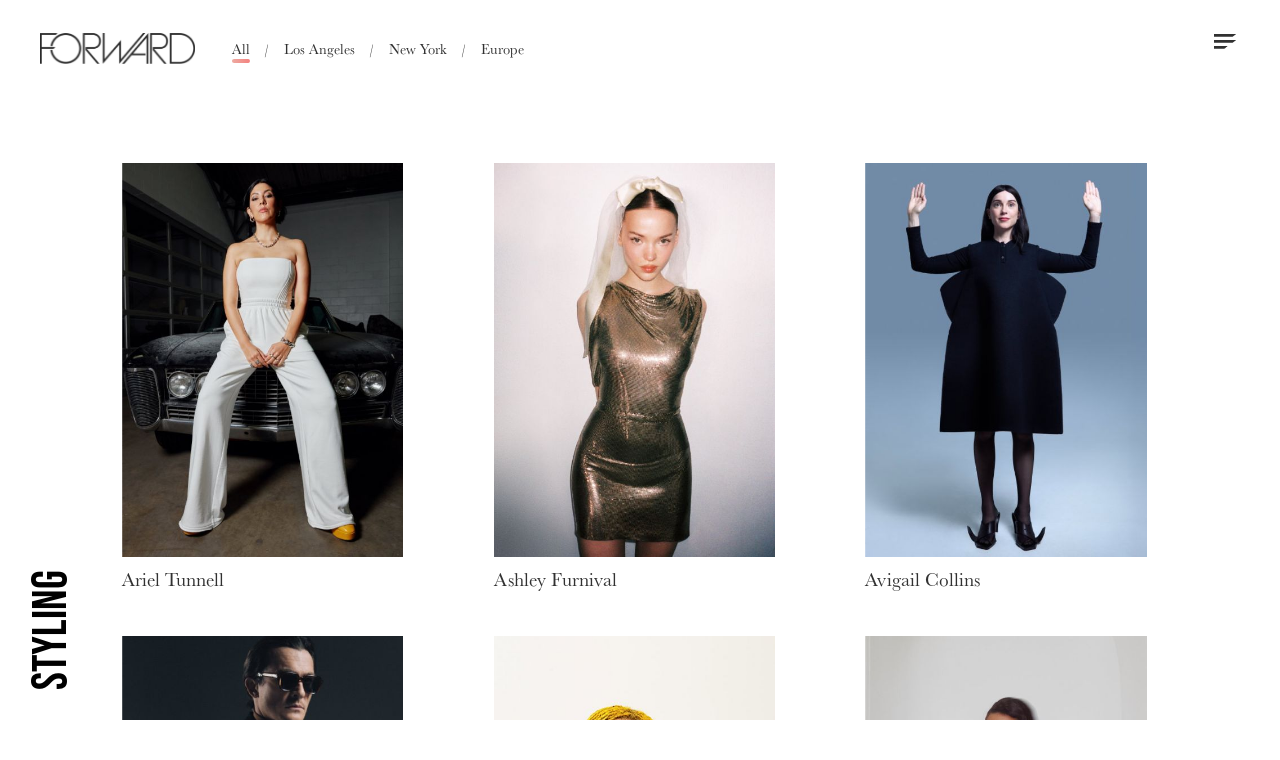

--- FILE ---
content_type: text/html; charset=UTF-8
request_url: https://www.forwardartists.com/category/styling
body_size: 5308
content:

<!DOCTYPE html>

<html lang="en">

<head>

            <title>Forward Artists | Styling | Forward Artists</title>
    
    <meta name="viewport" content="width=device-width, initial-scale=1.0, viewport-fit=cover">
<meta name="apple-mobile-web-app-capable" content="yes">
<meta name="apple-touch-fullscreen" content="yes">
<meta http-equiv="Content-Type" content="text/html; charset=utf-8">

<link rel="apple-touch-icon" sizes="180x180" href="/images/favicon/apple-touch-icon.png">
<link rel="icon" type="image/png" sizes="32x32" href="/images/favicon/favicon-32x32.png">
<link rel="icon" type="image/png" sizes="16x16" href="/images/favicon/favicon-16x16.png">
<link rel="manifest" href="/images/favicon/site.webmanifest">
<link rel="mask-icon" href="/images/favicon/safari-pinned-tab.svg" color="#5bbad5">
<link rel="shortcut icon" href="/images/favicon/favicon.ico">
<meta name="msapplication-TileColor" content="#ffffff">
<meta name="msapplication-config" content="/images/favicon/browserconfig.xml">
<meta name="theme-color" content="#ffffff">

<link rel="stylesheet" href="https://use.typekit.net/jox8dkc.css">

<link rel="stylesheet" type="text/css" href="/css/styles.css?v=071825" />
<link rel="stylesheet" type="text/css" href="/css/slick.css" />


<!-- Google tag (gtag.js) -->
<script async src="https://www.googletagmanager.com/gtag/js?id=G-ZM95SQQ1DS"></script>
<script>
	window.dataLayer = window.dataLayer || [];

	function gtag() {
		dataLayer.push(arguments);
	}
	gtag('js', new Date());

	gtag('config', 'G-ZM95SQQ1DS');
</script>
</head>

<body>

    
<header data-status="" class="beta_2024">

	<div class="inner">

		<a href="/" class="logo"><img src="/images/forward_logo_white.png" alt="" class="white">
			<img src="/images/Forward-Logo-(Black).png" alt="" class="black"></a>

		<div class="menuBtn">
			<div class="ib v-middle">
				<span class="line"></span>
				<div class="circle"></div>
				<span class="line"></span>
				<span class="line"></span>
			</div>
		</div>

		<div class="filter">
			<ul>
				<li class="active" data-tag="all" class="active"><a href="#all">All</a></li>
									<li data-tag="los-angeles"><a href="#los-angeles">Los Angeles</a></li>
									<li data-tag="new-york"><a href="#new-york">New York</a></li>
									<li data-tag="europe"><a href="#europe">Europe</a></li>
							</ul>
		</div>

		<div class="secondary_nav">
			<ul class="contact-list">
<li class="contact">&nbsp;</li>
<li class="contact"><a href="/contact">Contact</a></li>
<li class="contact"><a href="https://www.instagram.com/forwardartists" target="_blank" rel="noopener">Instagram</a></li>
</ul>		</div>

	</div>

	<nav class="main-nav">

		<ul class="contact-list">
<li class="contact">&nbsp;</li>
<li class="contact"><a href="/contact">Contact</a></li>
<li class="contact"><a href="https://www.instagram.com/forwardartists" target="_blank" rel="noopener">Instagram</a></li>
</ul>
		<div class="main-list">
			<div class="navgrid">
				<div class="grid-sizer"></div>
				<div class="gutter-sizer"></div>
				
										<div class="cell">
						<ul class="secondary-list first">
							<div class="wrapper">
								<li class="first"><a href="/category/hair">HAIR</a></li>
								<img src="/images/caret-down.png" alt="" class="caret">
																	
									<li class="artist" data-location="all new-york "><a href="/hair/akihisa-yamaguchi-portfolio">Akihisa Yamaguchi</a></li>
																	
									<li class="artist" data-location="all los-angeles "><a href="/hair/ashlee-rose-portfolio">Ashlee Rose</a></li>
																	
									<li class="artist" data-location="all los-angeles "><a href="/hair/aviva-jansen-perea-portfolio">Aviva Jansen Perea</a></li>
																	
									<li class="artist" data-location="all los-angeles "><a href="/hair/barb-thompson-portfolio">Barb Thompson</a></li>
																	
									<li class="artist" data-location="all new-york "><a href="/hair/blake-erik-portfolio">Blake Erik</a></li>
																	
									<li class="artist" data-location="all los-angeles "><a href="/hair/brian-fisher-portfolio">Brian Fisher</a></li>
																	
									<li class="artist" data-location="all new-york "><a href="/hair/chika-nishiyama-portfolio">Chika Nishiyama</a></li>
																	
									<li class="artist" data-location="all los-angeles "><a href="/hair/christian-marc-portfolio">Christian Marc</a></li>
																	
									<li class="artist" data-location="all los-angeles "><a href="/hair/dennis-gots-portfolio">Dennis Gots</a></li>
																	
									<li class="artist" data-location="all europe "><a href="/hair/dionne-smith-portfolio">Dionne Smith</a></li>
																	
									<li class="artist" data-location="all new-york "><a href="/hair/dom-forletta-portfolio">Dom Forletta</a></li>
																	
									<li class="artist" data-location="all new-york "><a href="/hair/helen-reavey-portfolio">Helen Reavey</a></li>
																	
									<li class="artist" data-location="all los-angeles "><a href="/hair/iggy-rosales-portfolio">Iggy Rosales</a></li>
																	
									<li class="artist" data-location="all los-angeles "><a href="/hair/john-d-portfolio">John D</a></li>
																	
									<li class="artist" data-location="all los-angeles "><a href="/hair/kat-thompson-portfolio">Kat Thompson</a></li>
																	
									<li class="artist" data-location="all new-york "><a href="/hair/kazu-katahira-portfolio">Kazu Katahira</a></li>
																	
									<li class="artist" data-location="all europe "><a href="/hair/ken-orourke-portfolio">Ken O'Rourke</a></li>
																	
									<li class="artist" data-location="all los-angeles "><a href="/hair/larry-sims-portfolio">Larry Sims</a></li>
																	
									<li class="artist" data-location="all los-angeles "><a href="/hair/lauren-palmer-smith-portfolio">Lauren Palmer-Smith</a></li>
																	
									<li class="artist" data-location="all los-angeles new-york "><a href="/hair/lona-vigi-portfolio">Lona Vigi</a></li>
																	
									<li class="artist" data-location="all los-angeles "><a href="/hair/marcia-hamilton-portfolio">Marcia Hamilton</a></li>
																	
									<li class="artist" data-location="all los-angeles "><a href="/hair/mark-townsend-portfolio">Mark Townsend</a></li>
																	
									<li class="artist" data-location="all europe "><a href="/hair/miguel-perez-portfolio">Miguel Perez</a></li>
																	
									<li class="artist" data-location="all new-york "><a href="/hair/netty-jordan-portfolio">Netty Jordan</a></li>
																	
									<li class="artist" data-location="all los-angeles "><a href="/hair/nikki-providence-portfolio">Nikki Providence</a></li>
																	
									<li class="artist" data-location="all new-york "><a href="/hair/rachel-polycarpe-portfolio">Rachel Polycarpe</a></li>
																	
									<li class="artist" data-location="all los-angeles "><a href="/hair/rob-talty-portfolio">Rob Talty</a></li>
																	
									<li class="artist" data-location="all los-angeles "><a href="/hair/sylvia-wheeler-portfolio">Sylvia Wheeler</a></li>
																	
									<li class="artist" data-location="all new-york "><a href="/hair/takisha-sturdivant-drew-portfolio">Takisha Sturdivant-Drew</a></li>
															</div>

						</ul>
					</div>
					<hr>

				
										<div class="cell">
						<ul class="secondary-list ">
							<div class="wrapper">
								<li class="first"><a href="/category/makeup">MAKEUP</a></li>
								<img src="/images/caret-down.png" alt="" class="caret">
																	
									<li class="artist" data-location="all los-angeles "><a href="/makeup/adam-breuchaud-portfolio">Adam Breuchaud</a></li>
																	
									<li class="artist" data-location="all los-angeles new-york "><a href="/makeup/alexandra-french-portfolio">Alexandra French</a></li>
																	
									<li class="artist" data-location="all europe "><a href="/makeup/amanda-grossman-portfolio">Amanda Grossman</a></li>
																	
									<li class="artist" data-location="all los-angeles "><a href="/makeup/carola-gonzalez-portfolio">Carola Gonzalez</a></li>
																	
									<li class="artist" data-location="all los-angeles "><a href="/makeup/cherish-brooke-hill-portfolio">Cherish Brooke Hill</a></li>
																	
									<li class="artist" data-location="all europe "><a href="/makeup/chynara-portfolio">Chynara</a></li>
																	
									<li class="artist" data-location="all los-angeles "><a href="/makeup/courtney-hart-portfolio">Courtney Hart</a></li>
																	
									<li class="artist" data-location="all los-angeles new-york "><a href="/makeup/daniel-martin-portfolio">Daniel Martin</a></li>
																	
									<li class="artist" data-location="all new-york "><a href="/makeup/deanna-melluso-portfolio">Deanna Melluso</a></li>
																	
									<li class="artist" data-location="all los-angeles "><a href="/makeup/denika-bedrossian-portfolio">Denika Bedrossian</a></li>
																	
									<li class="artist" data-location="all los-angeles "><a href="/makeup/diane-da-silva-portfolio">Diane da Silva</a></li>
																	
									<li class="artist" data-location="all new-york "><a href="/makeup/dmitry-kukushkin-portfolio">Dmitry Kukushkin</a></li>
																	
									<li class="artist" data-location="all los-angeles "><a href="/makeup/eden-lattanzio-portfolio">Eden Lattanzio</a></li>
																	
									<li class="artist" data-location="all new-york "><a href="/makeup/georgi-sandev-portfolio-i">Georgi Sandev</a></li>
																	
									<li class="artist" data-location="all europe "><a href="/makeup/grace-sinnott-portfolio">Grace Sinnott</a></li>
																	
									<li class="artist" data-location="all los-angeles "><a href="/makeup/gregory-arlt-portfolio">Gregory Arlt</a></li>
																	
									<li class="artist" data-location="all los-angeles "><a href="/makeup/ivan-nunez-portfolio">Ivan Nuñez</a></li>
																	
									<li class="artist" data-location="all new-york "><a href="/makeup/jaleesa-jaikaran-portfolio">Jaleesa Jaikaran</a></li>
																	
									<li class="artist" data-location="all los-angeles "><a href="/makeup/jenna-kristina-portfolio">Jenna Kristina</a></li>
																	
									<li class="artist" data-location="all los-angeles "><a href="/makeup/jo-baker-portfolio">Jo Baker</a></li>
																	
									<li class="artist" data-location="all europe "><a href="/makeup/joy-adenuga-portfolio">Joy Adenuga</a></li>
																	
									<li class="artist" data-location="all new-york "><a href="/makeup/kasey-spickard-portfolio">Kasey Spickard</a></li>
																	
									<li class="artist" data-location="all los-angeles "><a href="/makeup/karo-kangas-portfolio">Karo Kangas</a></li>
																	
									<li class="artist" data-location="all los-angeles "><a href="/makeup/kate-lee-portfolio">Kate Lee</a></li>
																	
									<li class="artist" data-location="all los-angeles "><a href="/makeup/kathy-jeung-portfolio">Kathy Jeung</a></li>
																	
									<li class="artist" data-location="all los-angeles "><a href="/makeup/kendal-fedail-portfolio">Kendal Fedail</a></li>
																	
									<li class="artist" data-location="all los-angeles "><a href="/makeup/loftjet-portfolio">Loftjet</a></li>
																	
									<li class="artist" data-location="all los-angeles "><a href="/makeup/lottie-portfolio">Lottie</a></li>
																	
									<li class="artist" data-location="all los-angeles "><a href="/makeup/mai-quynh-portfolio">Mai Quynh</a></li>
																	
									<li class="artist" data-location="all new-york "><a href="/makeup/marco-campos-portfolio">Marco Campos</a></li>
																	
									<li class="artist" data-location="all new-york "><a href="/makeup/mario-dedivanovic-portfolio">Mario Dedivanovic</a></li>
																	
									<li class="artist" data-location="all new-york "><a href="/makeup/mariel-barrera-portfolio">Mariel Barrera</a></li>
																	
									<li class="artist" data-location="all los-angeles "><a href="/makeup/melanie-inglessis-portfolio">Melanie Inglessis</a></li>
																	
									<li class="artist" data-location="all los-angeles "><a href="/makeup/molly-r-stern-portfolio">Molly R. Stern</a></li>
																	
									<li class="artist" data-location="all los-angeles "><a href="/makeup/pati-dubroff-portfolio">Pati Dubroff</a></li>
																	
									<li class="artist" data-location="all new-york "><a href="/makeup/rommy-najor-portfolio">Rommy Najor</a></li>
																	
									<li class="artist" data-location="all new-york "><a href="/makeup/rose-grace-portfolio">Rose Grace</a></li>
																	
									<li class="artist" data-location="all los-angeles "><a href="/makeup/samuel-paul-portfolio">Samuel Paul</a></li>
																	
									<li class="artist" data-location="all los-angeles "><a href="/makeup/sandy-ganzer-portfolio">Sandy Ganzer</a></li>
																	
									<li class="artist" data-location="all new-york "><a href="/makeup/sandynicha-portfolio">SandyNicha</a></li>
																	
									<li class="artist" data-location="all los-angeles "><a href="/makeup/sarah-tanno-portfolio">Sarah Tanno</a></li>
																	
									<li class="artist" data-location="all los-angeles "><a href="/makeup/sarah-uslan-portfolio">Sarah Uslan</a></li>
																	
									<li class="artist" data-location="all new-york "><a href="/makeup/stevie-huynh-portfolio">Stevie Huynh</a></li>
																	
									<li class="artist" data-location="all los-angeles "><a href="/makeup/tracey-levy-portfolio">Tracey Levy</a></li>
																	
									<li class="artist" data-location="all los-angeles "><a href="/makeup/vera-steimberg-portfolio">Vera Steimberg</a></li>
															</div>

						</ul>
					</div>
					<hr>

				
										<div class="cell">
						<ul class="secondary-list ">
							<div class="wrapper">
								<li class="first"><a href="/category/grooming">GROOMING</a></li>
								<img src="/images/caret-down.png" alt="" class="caret">
																	
									<li class="artist" data-location="all los-angeles "><a href="/grooming/adam-breuchaud-red-carpet-grooming">Adam Breuchaud</a></li>
																	
									<li class="artist" data-location="all new-york "><a href="/grooming/alex-keating-grooming">Alex Keating</a></li>
																	
									<li class="artist" data-location="all los-angeles "><a href="/grooming/amy-chin-grooming">Amy Chin</a></li>
																	
									<li class="artist" data-location="all los-angeles "><a href="/grooming/ashlee-rose-grooming">Ashlee Rose</a></li>
																	
									<li class="artist" data-location="all los-angeles "><a href="/grooming/barbara-guillaume-grooming">Barbara Guillaume</a></li>
																	
									<li class="artist" data-location="all europe "><a href="/grooming/bianca-simone-scott-grooming">Bianca Simone Scott</a></li>
																	
									<li class="artist" data-location="all los-angeles "><a href="/grooming/carola-gonzalez-grooming">Carola Gonzalez</a></li>
																	
									<li class="artist" data-location="all europe "><a href="/grooming/charlie-cullen-portfolio">Charlie Cullen</a></li>
																	
									<li class="artist" data-location="all los-angeles "><a href="/grooming/christine-nelli-grooming">Christine Nelli</a></li>
																	
									<li class="artist" data-location="all new-york "><a href="/grooming/jennifer-brent-grooming">Jennifer Brent</a></li>
																	
									<li class="artist" data-location="all new-york "><a href="/grooming/laila-hayani-grooming">Laila Hayani</a></li>
																	
									<li class="artist" data-location="all los-angeles "><a href="/grooming/rob-talty-grooming">Rob Talty</a></li>
																	
									<li class="artist" data-location="all los-angeles "><a href="/grooming/sylvia-wheeler-grooming">Sylvia Wheeler</a></li>
															</div>

						</ul>
					</div>
					<hr>

				
										<div class="cell">
						<ul class="secondary-list ">
							<div class="wrapper">
								<li class="first"><a href="/category/styling">STYLING</a></li>
								<img src="/images/caret-down.png" alt="" class="caret">
																	
									<li class="artist" data-location="all los-angeles "><a href="/styling/ariel-tunnell-portfolio">Ariel Tunnell</a></li>
																	
									<li class="artist" data-location="all los-angeles "><a href="/styling/ashley-furnival-portfolio">Ashley Furnival</a></li>
																	
									<li class="artist" data-location="all los-angeles "><a href="/styling/avigail-collins-portfolio">Avigail Collins</a></li>
																	
									<li class="artist" data-location="all los-angeles "><a href="/styling/avo-yermagyan-portfolio">Avo Yermagyan</a></li>
																	
									<li class="artist" data-location="all los-angeles "><a href="/styling/damian-collins-portfolio">Damian Collins</a></li>
																	
									<li class="artist" data-location="all new-york "><a href="/styling/eliza-yerry-portfolio">Eliza Yerry</a></li>
																	
									<li class="artist" data-location="all los-angeles "><a href="/styling/enrique-melendez-portfolio">Enrique Melendez</a></li>
																	
									<li class="artist" data-location="all new-york "><a href="/styling/jake-sokoloff-portfolio">Jake Sokoloff</a></li>
																	
									<li class="artist" data-location="all los-angeles "><a href="/styling/jeanann-williams-portfolio">Jeanann Williams</a></li>
																	
									<li class="artist" data-location="all los-angeles "><a href="/styling/joseph-cassell-portfolio">Joseph Cassell</a></li>
																	
									<li class="artist" data-location="all europe "><a href="/styling/mickael-carpin-portfolio">Mickael Carpin</a></li>
																	
									<li class="artist" data-location="all los-angeles "><a href="/styling/nico-amarca-portfolio">Nico Amarca</a></li>
																	
									<li class="artist" data-location="all los-angeles "><a href="/styling/rebecca-grice-portfolio">Rebecca Grice</a></li>
																	
									<li class="artist" data-location="all los-angeles "><a href="/styling/rima-vaidila-portfolio">Rima Vaidila</a></li>
																	
									<li class="artist" data-location="all los-angeles "><a href="/styling/rob-and-mariel-portfolio">Rob & Mariel</a></li>
																	
									<li class="artist" data-location="all los-angeles "><a href="/styling/sarah-slutsky-tooley-portfolio">Sarah Slutsky Tooley</a></li>
																	
									<li class="artist" data-location="all los-angeles "><a href="/styling/sonja-christensen-red-carpet">Sonja Christensen</a></li>
																	
									<li class="artist" data-location="all los-angeles "><a href="/styling/tracy-shapoff-portfolio">Tracy Shapoff</a></li>
															</div>

						</ul>
					</div>
					<hr>

				
										<div class="cell">
						<ul class="secondary-list ">
							<div class="wrapper">
								<li class="first"><a href="/category/manicure">MANICURE</a></li>
								<img src="/images/caret-down.png" alt="" class="caret">
																	
									<li class="artist" data-location="all los-angeles "><a href="/manicure/ashlie-johnson-portfolio">Ashlie Johnson</a></li>
																	
									<li class="artist" data-location="all europe "><a href="/manicure/lucy-tucker-portfolio">Lucy Tucker</a></li>
																	
									<li class="artist" data-location="all los-angeles "><a href="/manicure/marisa-carmichael-portfolio">Marisa Carmichael</a></li>
																	
									<li class="artist" data-location="all los-angeles "><a href="/manicure/mel-shengaris-portfolio">Mel Shengaris</a></li>
																	
									<li class="artist" data-location="all new-york "><a href="/manicure/naomi-yasuda-portfolio">Naomi Yasuda</a></li>
																	
									<li class="artist" data-location="all los-angeles "><a href="/manicure/natalie-minerva-portfolio">Natalie Minerva</a></li>
																	
									<li class="artist" data-location="all new-york "><a href="/manicure/sonya-meesh-portfolio">Sonya Meesh</a></li>
																	
									<li class="artist" data-location="all los-angeles "><a href="/manicure/stephanie-stone-portfolio">Stephanie Stone</a></li>
															</div>

						</ul>
					</div>
					<hr>

				
										<div class="cell">
						<ul class="secondary-list ">
							<div class="wrapper">
								<li class="first"><a href="/category/creators">CREATORS</a></li>
								<img src="/images/caret-down.png" alt="" class="caret">
																	
									<li class="artist" data-location="all los-angeles new-york "><a href="/creators/alexandra-french-partnerships">Alexandra French</a></li>
																	
									<li class="artist" data-location="all los-angeles "><a href="/creators/courtney-hart-partnerships">Courtney Hart</a></li>
																	
									<li class="artist" data-location="all new-york "><a href="/creators/david-lopez-partnerships">David Lopez</a></li>
																	
									<li class="artist" data-location="all los-angeles new-york "><a href="/creators/emily-men-partnerships">Emily Men</a></li>
																	
									<li class="artist" data-location="all new-york "><a href="/creators/not-another-hanna-partnerships">Not Another Hanna</a></li>
																	
									<li class="artist" data-location="all new-york "><a href="/creators/jaleesa-jaikaran-partnerships">Jaleesa Jaikaran</a></li>
																	
									<li class="artist" data-location="all new-york "><a href="/creators/kasey-spickard-partnerships">Kasey Spickard</a></li>
																	
									<li class="artist" data-location="all los-angeles "><a href="/creators/kendal-fedail-partnerships">Kendal Fedail</a></li>
																	
									<li class="artist" data-location="all los-angeles "><a href="/creators/lauren-kawano-partnerships">Lauren Kawano</a></li>
																	
									<li class="artist" data-location="all new-york "><a href="/creators/sandynicha-partnerships">SandyNicha</a></li>
																	
									<li class="artist" data-location="all los-angeles "><a href="/creators/stephanie-stone-partnerships">Stephanie Stone</a></li>
															</div>

						</ul>
					</div>
					<hr>

				
										<div class="cell">
						<ul class="secondary-list ">
							<div class="wrapper">
								<li class="first"><a href="/category/hair-and-makeup">HAIR & MAKEUP</a></li>
								<img src="/images/caret-down.png" alt="" class="caret">
																	
									<li class="artist" data-location="all los-angeles "><a href="/hair-and-makeup/amy-chin-hair">Amy Chin</a></li>
																	
									<li class="artist" data-location="all los-angeles "><a href="/hair-and-makeup/stacey-tan-portfolio">Stacey Tan</a></li>
															</div>

						</ul>
					</div>
					<hr>

				
										<div class="cell">
						<ul class="secondary-list ">
							<div class="wrapper">
								<li class="first"><a href="/category/colorist">COLORIST</a></li>
								<img src="/images/caret-down.png" alt="" class="caret">
																	
									<li class="artist" data-location="all new-york "><a href="/colorist/rachel-bodt-portfolio">Rachel Bodt</a></li>
															</div>

						</ul>
					</div>
					<hr>

							</div>
		</div>

	</nav>

	
</header>
    <main>

        <section id="content">

            <article class="inner videos-grid categorypage">

                <div class="filter">
                    <ul>
                        <li class="active" data-tag="all" class="active"><a href="#all">All</a></li>
                                                                            <li data-tag="los-angeles"><a href="#los-angeles">Los Angeles</a></li>
                                                    <li data-tag="new-york"><a href="#new-york">New York</a></li>
                                                    <li data-tag="europe"><a href="#europe">Europe</a></li>
                                            </ul>
                </div>

                <h1 class="catname">STYLING</h1>

                
                <div class="grid">
                    <div class="grid-wrapper">

                        
                            
                            <figure class="cell" data-location="all los-angeles " data-cat="">

                                <a href="/styling/ariel-tunnell-portfolio" class="" data-video=''>
                                    <div class="image-wrap ratioSize resize-image" data-ratio="1.4">
                                        <img src="/images/pics/siteGray/1418_6O8vYU__thumb_arieltunnell.png" data-src="1418_6O8vYU__thumb_arieltunnell.jpg" data-aspect-ratio="1.4084507042254" class="photo loadmeview jpg" alt="" />
                                    </div>
                                    <figcaption class="">
                                        Ariel Tunnell                                    </figcaption>
                                </a>

                            </figure>


                        
                            
                            <figure class="cell" data-location="all los-angeles " data-cat="">

                                <a href="/styling/ashley-furnival-portfolio" class="" data-video=''>
                                    <div class="image-wrap ratioSize resize-image" data-ratio="1.4">
                                        <img src="/images/pics/siteGray/770_TpDT4D__thumb_ashleyfurnival.png" data-src="770_TpDT4D__thumb_ashleyfurnival.jpg" data-aspect-ratio="1.4084507042254" class="photo loadmeview jpg" alt="" />
                                    </div>
                                    <figcaption class="">
                                        Ashley Furnival                                    </figcaption>
                                </a>

                            </figure>


                        
                            
                            <figure class="cell" data-location="all los-angeles " data-cat="">

                                <a href="/styling/avigail-collins-portfolio" class="" data-video=''>
                                    <div class="image-wrap ratioSize resize-image" data-ratio="1.4">
                                        <img src="/images/pics/siteGray/1465_Zkl5Wq__thumb_avigailcollins.png" data-src="1465_Zkl5Wq__thumb_avigailcollins.jpg" data-aspect-ratio="1.4084507042254" class="photo loadmeview jpg" alt="" />
                                    </div>
                                    <figcaption class="">
                                        Avigail Collins                                    </figcaption>
                                </a>

                            </figure>


                        
                            
                            <figure class="cell" data-location="all los-angeles " data-cat="">

                                <a href="/styling/avo-yermagyan-portfolio" class="" data-video=''>
                                    <div class="image-wrap ratioSize resize-image" data-ratio="1.4">
                                        <img src="/images/pics/siteGray/771_7KndA5__thumb_avoyermagyan.png" data-src="771_7KndA5__thumb_avoyermagyan.jpg" data-aspect-ratio="1.4084507042254" class="photo loadmeview jpg" alt="" />
                                    </div>
                                    <figcaption class="">
                                        Avo Yermagyan                                    </figcaption>
                                </a>

                            </figure>


                        
                            
                            <figure class="cell" data-location="all los-angeles " data-cat="">

                                <a href="/styling/damian-collins-portfolio" class="" data-video=''>
                                    <div class="image-wrap ratioSize resize-image" data-ratio="1.4">
                                        <img src="/images/pics/siteGray/1466_4Sd5CO_damian.png" data-src="1466_4Sd5CO_damian.jpg" data-aspect-ratio="1.4084507042254" class="photo loadmeview jpg" alt="" />
                                    </div>
                                    <figcaption class="">
                                        Damian Collins                                    </figcaption>
                                </a>

                            </figure>


                        
                            
                            <figure class="cell" data-location="all new-york " data-cat="">

                                <a href="/styling/eliza-yerry-portfolio" class="" data-video=''>
                                    <div class="image-wrap ratioSize resize-image" data-ratio="1.4">
                                        <img src="/images/pics/siteGray/2295_Q2Yi5q__thumb_elizayerry.png" data-src="2295_Q2Yi5q__thumb_elizayerry.jpg" data-aspect-ratio="1.4084507042254" class="photo loadmeview jpg" alt="" />
                                    </div>
                                    <figcaption class="">
                                        Eliza Yerry                                    </figcaption>
                                </a>

                            </figure>


                        
                            
                            <figure class="cell" data-location="all los-angeles " data-cat="">

                                <a href="/styling/enrique-melendez-portfolio" class="" data-video=''>
                                    <div class="image-wrap ratioSize resize-image" data-ratio="1.4">
                                        <img src="/images/pics/siteGray/1522_qQYyAk__thumb_enriquemelendez.png" data-src="1522_qQYyAk__thumb_enriquemelendez.jpg" data-aspect-ratio="1.4084507042254" class="photo loadmeview jpg" alt="" />
                                    </div>
                                    <figcaption class="">
                                        Enrique Melendez                                    </figcaption>
                                </a>

                            </figure>


                        
                            
                            <figure class="cell" data-location="all new-york " data-cat="">

                                <a href="/styling/jake-sokoloff-portfolio" class="" data-video=''>
                                    <div class="image-wrap ratioSize resize-image" data-ratio="1.4">
                                        <img src="/images/pics/siteGray/2194_cKWkOB__thumb_jakesokoloff.png" data-src="2194_cKWkOB__thumb_jakesokoloff.jpg" data-aspect-ratio="1.4084507042254" class="photo loadmeview jpg" alt="" />
                                    </div>
                                    <figcaption class="">
                                        Jake Sokoloff                                    </figcaption>
                                </a>

                            </figure>


                        
                            
                            <figure class="cell" data-location="all los-angeles " data-cat="">

                                <a href="/styling/jeanann-williams-portfolio" class="" data-video=''>
                                    <div class="image-wrap ratioSize resize-image" data-ratio="1.4">
                                        <img src="/images/pics/siteGray/772_O3j5Uj__thumb_jeanannwilliams.png" data-src="772_O3j5Uj__thumb_jeanannwilliams.jpg" data-aspect-ratio="1.4084507042254" class="photo loadmeview jpg" alt="" />
                                    </div>
                                    <figcaption class="">
                                        Jeanann Williams                                    </figcaption>
                                </a>

                            </figure>


                        
                            
                            <figure class="cell" data-location="all los-angeles " data-cat="">

                                <a href="/styling/joseph-cassell-portfolio" class="" data-video=''>
                                    <div class="image-wrap ratioSize resize-image" data-ratio="1.4">
                                        <img src="/images/pics/siteGray/1116_TUnGee_2019-12_jcl_billboard_03-2-2.png" data-src="1116_TUnGee_2019-12_jcl_billboard_03-2-2.jpg" data-aspect-ratio="1.4084507042254" class="photo loadmeview jpg" alt="" />
                                    </div>
                                    <figcaption class="">
                                        Joseph Cassell                                    </figcaption>
                                </a>

                            </figure>


                        
                            
                            <figure class="cell" data-location="all europe " data-cat="">

                                <a href="/styling/mickael-carpin-portfolio" class="" data-video=''>
                                    <div class="image-wrap ratioSize resize-image" data-ratio="1.4">
                                        <img src="/images/pics/siteGray/2127_4bg2K1__thumb_mickaelcarpin.png" data-src="2127_4bg2K1__thumb_mickaelcarpin.jpg" data-aspect-ratio="1.4084507042254" class="photo loadmeview jpg" alt="" />
                                    </div>
                                    <figcaption class="">
                                        Mickael Carpin                                    </figcaption>
                                </a>

                            </figure>


                        
                            
                            <figure class="cell" data-location="all los-angeles " data-cat="">

                                <a href="/styling/nico-amarca-portfolio" class="" data-video=''>
                                    <div class="image-wrap ratioSize resize-image" data-ratio="1.4">
                                        <img src="/images/pics/siteGray/1887_OySPhE__thumb_artistname.png" data-src="1887_OySPhE__thumb_artistname.jpg" data-aspect-ratio="1.4084507042254" class="photo loadmeview jpg" alt="" />
                                    </div>
                                    <figcaption class="">
                                        Nico Amarca                                    </figcaption>
                                </a>

                            </figure>


                        
                            
                            <figure class="cell" data-location="all los-angeles " data-cat="">

                                <a href="/styling/rebecca-grice-portfolio" class="" data-video=''>
                                    <div class="image-wrap ratioSize resize-image" data-ratio="1.4">
                                        <img src="/images/pics/siteGray/769_pQbkge__thumb_rebeccagrice.png" data-src="769_pQbkge__thumb_rebeccagrice.jpg" data-aspect-ratio="1.4084507042254" class="photo loadmeview jpg" alt="" />
                                    </div>
                                    <figcaption class="">
                                        Rebecca Grice                                    </figcaption>
                                </a>

                            </figure>


                        
                            
                            <figure class="cell" data-location="all los-angeles " data-cat="">

                                <a href="/styling/rima-vaidila-portfolio" class="" data-video=''>
                                    <div class="image-wrap ratioSize resize-image" data-ratio="1.4">
                                        <img src="/images/pics/siteGray/774_7ilDU5_rima-vaidila.png" data-src="774_7ilDU5_rima-vaidila.jpg" data-aspect-ratio="1.4084507042254" class="photo loadmeview jpg" alt="" />
                                    </div>
                                    <figcaption class="">
                                        Rima Vaidila                                    </figcaption>
                                </a>

                            </figure>


                        
                            
                            <figure class="cell" data-location="all los-angeles " data-cat="">

                                <a href="/styling/rob-and-mariel-portfolio" class="" data-video=''>
                                    <div class="image-wrap ratioSize resize-image" data-ratio="1.4">
                                        <img src="/images/pics/siteGray/775_vDRpmw__thumb_robmariel.png" data-src="775_vDRpmw__thumb_robmariel.jpg" data-aspect-ratio="1.4084507042254" class="photo loadmeview jpg" alt="" />
                                    </div>
                                    <figcaption class="">
                                        Rob & Mariel                                    </figcaption>
                                </a>

                            </figure>


                        
                            
                            <figure class="cell" data-location="all los-angeles " data-cat="">

                                <a href="/styling/sarah-slutsky-tooley-portfolio" class="" data-video=''>
                                    <div class="image-wrap ratioSize resize-image" data-ratio="1.4">
                                        <img src="/images/pics/siteGray/1875_KTgl6R__thumb_sarahslutskytooley.png" data-src="1875_KTgl6R__thumb_sarahslutskytooley.jpg" data-aspect-ratio="1.4084507042254" class="photo loadmeview jpg" alt="" />
                                    </div>
                                    <figcaption class="">
                                        Sarah Slutsky Tooley                                    </figcaption>
                                </a>

                            </figure>


                        
                            
                            <figure class="cell" data-location="all los-angeles " data-cat="">

                                <a href="/styling/sonja-christensen-red-carpet" class="" data-video=''>
                                    <div class="image-wrap ratioSize resize-image" data-ratio="1.4">
                                        <img src="/images/pics/siteGray/1025_4YTSEh_sonjachristensen.png" data-src="1025_4YTSEh_sonjachristensen.jpg" data-aspect-ratio="1.4084507042254" class="photo loadmeview jpg" alt="" />
                                    </div>
                                    <figcaption class="">
                                        Sonja Christensen                                    </figcaption>
                                </a>

                            </figure>


                        
                            
                            <figure class="cell" data-location="all los-angeles " data-cat="">

                                <a href="/styling/tracy-shapoff-portfolio" class="" data-video=''>
                                    <div class="image-wrap ratioSize resize-image" data-ratio="1.4">
                                        <img src="/images/pics/siteGray/1443_T9t9oP__thumb_tracyshapoff.png" data-src="1443_T9t9oP__thumb_tracyshapoff.jpg" data-aspect-ratio="1.4084507042254" class="photo loadmeview jpg" alt="" />
                                    </div>
                                    <figcaption class="">
                                        Tracy Shapoff                                    </figcaption>
                                </a>

                            </figure>


                        
                    </div>
                </div>


            </article>

        </section>

    </main>

    <footer class="addb4">
	
	<div class="inner ib v-middle">
	
		<p class="copyright">&copy; Forward Artists 2025 </p>
		<p class="credit">Site by <a href="http://www.eastofwestern.com" target="_blank">East of Western</a></p>
		
	
	</div>
	
</footer>
    <div id="overlay" class="addb4">
	<div class="closer closeoverlay"></div>
	<div class="inner ib v-middle">
	
	</div>
	
</div>
    <script src="https://ajax.googleapis.com/ajax/libs/jquery/2.2.4/jquery.min.js"></script>
<script src="//cdnjs.cloudflare.com/ajax/libs/ScrollMagic/2.0.7/ScrollMagic.js"></script>
<script src="https://cdnjs.cloudflare.com/ajax/libs/gsap/2.1.3/TweenMax.min.js"></script>
<script src="https://cdn.jsdelivr.net/npm/gsap@3.12.5/dist/gsap.min.js"></script>

<script src="/js/vendor_min.js?v=2132304712"></script>
<script src="/js/site.js?v=115680211"></script>
<script defer src="https://static.cloudflareinsights.com/beacon.min.js/vcd15cbe7772f49c399c6a5babf22c1241717689176015" integrity="sha512-ZpsOmlRQV6y907TI0dKBHq9Md29nnaEIPlkf84rnaERnq6zvWvPUqr2ft8M1aS28oN72PdrCzSjY4U6VaAw1EQ==" data-cf-beacon='{"version":"2024.11.0","token":"ce202f60b32942c9a7e5da71864d3138","r":1,"server_timing":{"name":{"cfCacheStatus":true,"cfEdge":true,"cfExtPri":true,"cfL4":true,"cfOrigin":true,"cfSpeedBrain":true},"location_startswith":null}}' crossorigin="anonymous"></script>
</body>

</html>

--- FILE ---
content_type: text/css
request_url: https://www.forwardartists.com/css/styles.css?v=071825
body_size: 9646
content:
*{margin:0;padding:0;border:none;outline:none}html{font-size:100%;padding:env(safe-area-inset)}.wf-loading .tk-fade{opacity:0;-webkit-transition:opacity 1s;transition:opacity 1s}.wf-active .tk-fade{opacity:1}@-webkit-keyframes NavAnimation{0%{background-position:0% 50%}50%{background-position:100% 50%}100%{background-position:0% 50%}}@keyframes NavAnimation{0%{background-position:0% 50%}50%{background-position:100% 50%}100%{background-position:0% 50%}}body{width:100%;font-family:"baskerville-urw",serif;font-weight:400;font-style:normal;font-size:1rem;color:#313131;background:#fff;-webkit-transition:background .3s;transition:background .3s;-webkit-font-smoothing:antialiased;-moz-osx-font-smoothing:grayscale;-webkit-text-size-adjust:none;-moz-text-size-adjust:none;-ms-text-size-adjust:none;-webkit-tap-highlight-color:rgba(0,0,0,0)}body.masonry{overflow-y:scroll}body.menuOn{overflow:hidden}.upcase{text-transform:uppercase}a{color:inherit;text-decoration:none}p{line-height:1.4;padding-bottom:1em}p:last-child{padding-bottom:0em}em,i{font-style:italic}label,input,textarea,select{font-size:16px;display:block}input[type=checkbox],input[type=radio]{display:inline-block}input,textarea{background-color:rgba(0,0,0,0);padding:0px 10px;height:34px;color:#000;border:1px solid #000;border-radius:0px;-webkit-box-sizing:border-box;box-sizing:border-box;-moz-appearance:none;appearance:none;-webkit-appearance:none}input[type=submit]{padding:0px 10px;border:0px;cursor:pointer;border-radius:0px;-webkit-box-sizing:border-box;box-sizing:border-box;-moz-appearance:none;appearance:none;-webkit-appearance:none}label{padding-bottom:5px}.clear{clear:both}.clear-after:after{content:"";display:block;clear:both;height:0}.req{color:#c1cd23}.clear{clear:both}.addb4:before{content:"";display:inline-block;height:100%;width:0;vertical-align:middle}.ib{display:inline-block}.v-top{vertical-align:top}.v-middle{vertical-align:middle}.v-bottom{vertical-align:bottom}.v-baseline{vertical-align:baseline}.centerXY{position:absolute;top:50%;left:50%;-webkit-transform:translate(-50%, -50%);transform:translate(-50%, -50%)}.centerY{position:absolute;top:50%;left:0%;-webkit-transform:translateY(-50%);transform:translateY(-50%)}.centerX{position:absolute;top:0%;left:50%;-webkit-transform:translateX(-50%);transform:translateX(-50%)}.cover{background-size:cover;background-position:50% 50%;background-repeat:no-repeat;opacity:0}.cover.loaded{opacity:1;-webkit-transition:opacity .3s;transition:opacity .3s}.loadme,.loadmeview{opacity:0}.bg-loadme{opacity:0}.loadme.loaded,.loadmeview.loaded,.bg-loadme.loaded{opacity:1;-webkit-transition:opacity .3s;transition:opacity .3s}.photo.size-width{width:100%;height:auto;position:absolute;top:50%;left:50%;-webkit-transform:translate(-50%, -50%);transform:translate(-50%, -50%)}.photo.size-width.topcrop{top:0%;-webkit-transform:translate(-50%, 0%);transform:translate(-50%, 0%)}.photo.size-height{width:auto;height:100%;position:absolute;top:50%;left:50%;-webkit-transform:translate(-50%, -50%);transform:translate(-50%, -50%)}.photo.size-height.topcrop{top:0%;-webkit-transform:translate(-50%, 0%);transform:translate(-50%, 0%)}.social ul{opacity:0}main{margin:0px auto;position:relative;z-index:1}main #content article{min-height:72vh}main #content:before{content:"";display:block;height:140px}.slideshowpage main #content:before{height:0}@media all and (max-width: 767px){main #content:before{height:0px}.greyheader main #content:before,.colorheader main #content:before{height:0}.homepage main #content:before{height:90px !important}}@media all and (max-width: 896px)and (orientation: landscape){main #content:before{height:110px}}.sticky-footer main{margin:0 auto -200px}.sticky-footer main:after{content:"";display:block;height:200px}.sticky-footer footer{height:200px}header.beta_2024{height:80px}header.beta_2024 nav .main-list{width:calc(92% + 16px);margin:0 0 0 8%}header.beta_2024 nav.main-nav ul.contact-list{display:none}.contactpage header.beta_2024 .inner{background-color:#fff}@media all and (max-width: 932px)and (orientation: portrait){header.beta_2024 nav.main-nav .main-list .navgrid{margin-left:5%;margin-bottom:0;margin-top:50px;width:90%}header.beta_2024 nav.main-nav .main-list .navgrid .cell ul li{max-width:unset}header.beta_2024 nav.main-nav .main-list .navgrid .cell .caret{right:0 !important}header.beta_2024 nav.main-nav .main-list .navgrid hr{width:100% !important}header.beta_2024 nav.main-nav ul.contact-list{display:none}header.beta_2024 .inner .filter{top:auto;right:auto;position:relative;left:auto;width:90%;margin:80px auto 0 auto;background-color:#fff;padding-bottom:20px}header.beta_2024 .inner .secondary_nav{right:5%;top:92svh}}header{position:fixed;top:0;left:0;width:100%;height:140px;z-index:100;-webkit-transition:height .2s ease-in-out,background-color .2s ease-in-out;transition:height .2s ease-in-out,background-color .2s ease-in-out;pointer-events:none}header.shrink{background-color:rgba(255,255,255,.5);height:65px}header.shrink .headerSubs .artistmenu{top:24px}header.shrink .headerSubs .artistmenu ul li{margin-bottom:5px}header.shrink .headerSubs .links{top:28px}header.shrink .inner .menuBtn{pointer-events:all;top:24px}header.shrink .inner .menuBtn .line{background-color:#000 !important}header.shrink .inner .logo{top:21px;pointer-events:all}header.shrink .inner .logo svg *{fill:currentColor}header.shrink .inner .logo img.white{opacity:0}header.shrink .inner .logo img.black{opacity:1}header .inner{position:absolute;z-index:21;width:100%;height:100%;pointer-events:none}header .inner .logo{position:absolute;top:33px;left:40px;width:155px;height:32px;pointer-events:all;-webkit-transition:top .2s ease-in-out;transition:top .2s ease-in-out}header .inner .logo img,header .inner .logo svg{display:block;width:100%;height:auto;position:absolute;-webkit-transition:opacity .3s;transition:opacity .3s}header .inner .logo img *,header .inner .logo svg *{fill:currentColor}header .inner .logo img.black,header .inner .logo svg.black{opacity:1}header .inner .logo img.white,header .inner .logo svg.white{opacity:0}header .inner .menuBtn{position:absolute;top:32px;right:44px;cursor:pointer;z-index:3;pointer-events:all;-webkit-transition:top .2s ease-in-out;transition:top .2s ease-in-out}header .inner .menuBtn div{width:22px;height:22px;position:relative}header .inner .menuBtn div .line{height:3px;width:100%;display:block;position:absolute;right:0;background-color:currentColor;opacity:1;-webkit-transform:rotate(0deg);transform:rotate(0deg);-webkit-transition:background-color .2s,opacity .1s,top .3s,-webkit-transform .3s;transition:background-color .2s,opacity .1s,top .3s,-webkit-transform .3s;transition:background-color .2s,opacity .1s,transform .3s,top .3s;transition:background-color .2s,opacity .1s,transform .3s,top .3s,-webkit-transform .3s}header .inner .menuBtn div .line:nth-child(1){top:0px;-webkit-clip-path:polygon(100% 0, 100% 15%, 84% 100%, 0 100%, 0 0);clip-path:polygon(100% 0, 100% 15%, 84% 100%, 0 100%, 0 0)}header .inner .menuBtn div .line:nth-child(3){top:6px;-webkit-clip-path:polygon(100% 0, 100% 15%, 84% 100%, 0 100%, 0 0);clip-path:polygon(100% 0, 100% 15%, 84% 100%, 0 100%, 0 0)}header .inner .menuBtn div .line:nth-child(4){top:12px;width:14px;-webkit-clip-path:polygon(100% 0, 100% 0, 74% 100%, 0 100%, 0 0);clip-path:polygon(100% 0, 100% 0, 74% 100%, 0 100%, 0 0);left:0}header .inner .menuBtn div div.circle{opacity:0;-webkit-transition:opacity .3s ease-in-out;transition:opacity .3s ease-in-out;width:14px;height:14px;background:rgba(0,0,0,0);border-radius:50%;border:2px solid #000;position:absolute;right:3px;top:0px}header .inner .filter{position:absolute;top:39px;left:232px;opacity:0;pointer-events:none;-webkit-transition:opacity .3s;transition:opacity .3s}header .inner .filter ul{display:-webkit-box;display:-ms-flexbox;display:flex;list-style-type:none;font-size:.9rem}header .inner .filter ul li{margin-right:15px}header .inner .filter ul li:after{content:"/";margin-left:15px}header .inner .filter ul li:last-child:after{display:none}header .inner .filter ul li.active a:after{width:100%}header .inner .filter ul li a{position:relative;cursor:pointer}header .inner .filter ul li a:after{content:"";position:absolute;left:50%;-webkit-transform:translateX(-50%);transform:translateX(-50%);bottom:-5px;width:0px;height:4px;background:-webkit-gradient(linear, left top, right top, from(#e1fce8), to(#fa585b));background:linear-gradient(90deg, #e1fce8, #fa585b);background-size:400% 400%;-webkit-animation:NavAnimation 3s ease infinite;animation:NavAnimation 3s ease infinite;border-radius:5px;-webkit-transition:width .2s;transition:width .2s}header .inner .filter ul li a:hover:after{width:100%}header .inner .secondary_nav{position:absolute;top:31px;right:92px;opacity:0;pointer-events:none;-webkit-transition:opacity .3s;transition:opacity .3s}header .inner .secondary_nav ul.contact-list{position:relative;display:-webkit-box;display:-ms-flexbox;display:flex;top:auto;left:auto}header .inner .secondary_nav ul.contact-list li{-webkit-transform:unset;transform:unset;margin-top:0;margin-left:15px}header .inner .secondary_nav ul.contact-list li:after{content:"/";margin-left:15px}header .inner .secondary_nav ul.contact-list li:first-child:after,header .inner .secondary_nav ul.contact-list li:last-child:after{display:none}header nav{display:block;visibility:hidden;position:fixed;z-index:10;top:0;left:0;height:100vh;width:100vw;color:#313131;background:#fff;pointer-events:all}header nav .main-list{width:calc(87% + 16px);height:70vh;overflow-x:hidden;overflow-y:scroll;margin:0 0 0 13%;padding:15vh 0}header nav .main-list .navgrid{position:relative;width:100%}header nav .main-list .navgrid .cell,header nav .main-list .navgrid .grid-sizer{width:23%}header nav .main-list .navgrid .gutter-sizer{width:2.66%}header nav .main-list .navgrid .cell{position:relative;width:23%;display:block;float:left;overflow:hidden;text-align:left;margin-bottom:30px !important}header nav .main-list .navgrid .cell.hidden{width:0 !important;height:0 !important;margin-bottom:0 !important}header nav .main-list .navgrid .cell.hidden+hr{display:none}header nav .main-list .navgrid .cell img{width:100%}header nav .main-list .navgrid .cell ul{list-style-type:none;margin-left:50px}header nav .main-list .navgrid .cell ul .caret{display:none;position:absolute;top:23px;right:65px;width:17px}header nav .main-list .navgrid .cell ul li{line-height:1.3;font-size:1.3rem;font-weight:200;max-width:250px;margin-bottom:3px;overflow:hidden}header nav .main-list .navgrid .cell ul li.first{top:7px;-webkit-backface-visibility:hidden;backface-visibility:hidden;display:block;position:absolute;left:-10px;-webkit-writing-mode:vertical-rl;-ms-writing-mode:tb-rl;writing-mode:vertical-rl;-webkit-transform:rotate(180deg);transform:rotate(180deg);font-size:3rem;font-family:"bebas-neue",sans-serif}header nav .main-list .navgrid .cell ul li.first a{display:-webkit-box;display:-ms-flexbox;display:flex;min-height:250px;-webkit-box-pack:end;-ms-flex-pack:end;justify-content:flex-end}header nav .main-list .navgrid .cell ul li.first a:after{display:none !important}header nav .main-list .navgrid .cell ul li:last-of-type:after{display:none;content:"";position:absolute;left:-5px;bottom:5px;width:50px;height:1px;background:#000;-webkit-transition:width .2s;transition:width .2s}header nav .main-list .navgrid .cell ul li a{position:relative;display:inline-block}header nav .main-list .navgrid .cell ul li a:after{content:"";position:absolute;left:-5px;top:3px;background:-webkit-gradient(linear, left top, right top, from(#e1fce8), to(#fa585b));background:linear-gradient(90deg, #e1fce8, #fa585b);background-size:400% 400%;-webkit-animation:NavAnimation 4s ease infinite;animation:NavAnimation 4s ease infinite;-webkit-transition:width .3s ease-in-out;transition:width .3s ease-in-out;width:0px;height:100%;z-index:-1}header nav .main-list .navgrid .cell ul li a:hover:after{width:110%}header nav .main-list .navgrid hr{display:none}header nav .main-list .secondary-list{line-height:1;min-height:250px}header .contact-list{position:fixed;left:20px;top:48%}header .contact-list li{-webkit-transform:rotate(270deg);transform:rotate(270deg);font-size:1rem;font-style:italic;font-weight:300;margin-top:90px;display:block}header .contact-list li a{position:relative}header .contact-list li a:after{content:"";position:absolute;left:-4px;top:0;background:-webkit-gradient(linear, left top, right top, from(#e1fce8), to(#fa585b));background:linear-gradient(90deg, #e1fce8, #fa585b);background-size:400% 400%;-webkit-animation:NavAnimation 6s ease infinite;animation:NavAnimation 6s ease infinite;-webkit-transition:width .3s ease-in-out;transition:width .3s ease-in-out;width:0px;height:25px;z-index:-1}header .contact-list li a:hover:after{width:120%}header .headerSubs{position:relative;z-index:20;height:100%;pointer-events:none}header .headerSubs .mobileartistmenu{display:none}header .headerSubs .artistmenu{display:block;position:absolute;top:58px;z-index:10;pointer-events:all;left:253px;text-align:left;color:#313131;max-width:60vw;-webkit-transition:all .2s ease-in-out;transition:all .2s ease-in-out}header .headerSubs .artistmenu .caret{display:none;position:absolute;top:12px;right:-30px;width:17px;padding:5px}header .headerSubs .artistmenu ul{list-style-type:none;font-size:0}header .headerSubs .artistmenu ul li{line-height:1.5;display:inline-block;vertical-align:middle;font-size:.9rem;font-family:"baskerville-urw",serif;font-weight:400;margin-bottom:10px}header .headerSubs .artistmenu ul li:last-of-type span{display:none}header .headerSubs .artistmenu ul li:last-of-type:after{display:none}header .headerSubs .artistmenu ul li:after{content:"/";padding:0 0px 0 5px}header .headerSubs .artistmenu ul li a{display:inline;position:relative;margin:0 10px}header .headerSubs .artistmenu ul li a:last-child{margin-right:0px}header .headerSubs .artistmenu ul li a:after{content:"";position:absolute;left:50%;-webkit-transform:translateX(-50%);transform:translateX(-50%);bottom:-5px;width:0px;height:4px;background:-webkit-gradient(linear, left top, right top, from(#e1fce8), to(#fa585b));background:linear-gradient(90deg, #e1fce8, #fa585b);background-size:400% 400%;-webkit-animation:NavAnimation 3s ease infinite;animation:NavAnimation 3s ease infinite;border-radius:5px;-webkit-transition:width .2s;transition:width .2s}header .headerSubs .artistmenu ul li a:hover:after,header .headerSubs .artistmenu ul li a.pageOn:after{width:100%}header .headerSubs .artistmenu ul li span{display:inline}header .headerSubs .artistmenu ul .caret{display:none;position:absolute;top:11px;right:-32px;width:15px}header .headerSubs .artistmenu ul div{display:inline}header .headerSubs .links{position:absolute;top:62px;display:block;z-index:10;pointer-events:all;right:86px;text-align:right;color:#313131;-webkit-transition:all .2s ease-in-out;transition:all .2s ease-in-out}header .headerSubs .links ul{list-style-type:none}header .headerSubs .links ul li{margin-right:10px;display:inline-block;vertical-align:top;font-style:italic;font-family:"baskerville-urw",serif;font-size:.9rem;line-height:1}header .headerSubs .links ul li:last-child{margin-right:0px}header .headerSubs .links ul li svg{width:15px;height:auto;fill:#313131}@media all and (max-width: 1250px){header .headerSubs .artistmenu{left:215px;max-width:63vw}}@media all and (max-width: 1200px){header .headerSubs .artistmenu{top:79px;left:30px;max-width:unset;width:calc(100% - 66px)}header .headerSubs .links{top:55px}header.shrink .inner .menuBtn{top:24px}.hassubs header .inner .logo{top:35px}.hassubs header .inner .menuBtn{top:51px}.hassubs header.shrink{height:75px}.hassubs header.shrink .inner .logo{top:10px}.hassubs header.shrink .inner .menuBtn{top:24px}.hassubs header.shrink .headerSubs .artistmenu{top:45px}}.contactpage header.shrink{height:140px;background-color:rgba(0,0,0,0)}.whiteBtn header .inner .menuBtn div .line{background-color:#fff !important}.whiteBtn.menuOn header .inner .menuBtn div .line{background-color:#000 !important}@media all and (max-width: 767px){header{height:73px;position:relative}header .inner{position:fixed;top:0;left:0;height:73px}header .inner .logo{left:5%;top:21px}header .inner .menuBtn{right:5%;top:22px}header .headerSubs .artistmenu{display:none;position:fixed;-webkit-transform-origin:top left;transform-origin:top left;-webkit-transform:rotate(-90deg);transform:rotate(-90deg);top:0px;left:18px;background-color:rgba(0,0,0,0);-webkit-transition:-webkit-transform .3s;transition:-webkit-transform .3s;transition:transform .3s;transition:transform .3s, -webkit-transform .3s;padding-bottom:13px}header .headerSubs .artistmenu ul li{display:block;font-size:24px;line-height:unset}header .headerSubs .artistmenu ul li:after{display:none}header .headerSubs .artistmenu ul li a{display:block;padding:2px 16px;opacity:0;pointer-events:none;-webkit-transition:opacity .3s;transition:opacity .3s}header .headerSubs .artistmenu ul li a:after{display:none !important}header .headerSubs .artistmenu ul li a.pageOn{opacity:1}header .headerSubs .artistmenu .caret{display:block}header .headerSubs .artistmenu.open{background-color:#fff}header .headerSubs .artistmenu.open ul li a{opacity:1;pointer-events:all}header .headerSubs .links{-webkit-transform:none;transform:none;right:29px;top:87px}header.shrink{height:73px}.hassubs header .inner .logo{top:21px}.hassubs header .inner .menuBtn{top:22px}.greyheader header{background-color:#2a2a2a !important;height:73px !important}.greyheader header .inner .logo img.black{opacity:0 !important}.greyheader header .inner .logo img.white{opacity:1 !important;display:block !important}.greyheader.menuOn header .inner .logo img.black{opacity:1 !important}.greyheader.menuOn header .inner .logo img.white{opacity:0 !important}.colorheader header{background-color:#90ee90}.bigheader main #content:before{height:50px}.whitelogo header .inner .logo img.white{opacity:1}.whitelogo header .inner .logo img.black{opacity:0}.whitelogo header .inner .menuBtn div .line{background-color:#fff}.grid-page header{background-color:#fff}}.menuOn header .headerSubs .links{display:none}.menuOn header .inner .secondary_nav{opacity:1;pointer-events:all}.menuOn header .inner .filter{opacity:1;pointer-events:all;-webkit-transition:opacity 0s;transition:opacity 0s}.menuOn header .inner .logo{display:block !important}.menuOn header .inner .logo img.white{opacity:0}.menuOn header .inner .logo img.black{opacity:1}.menuOn header .inner .menuBtn .line{background-color:#000 !important;-webkit-transition:background-color .2s,opacity .1s,top .3s,-webkit-transform .3s;transition:background-color .2s,opacity .1s,top .3s,-webkit-transform .3s;transition:background-color .2s,opacity .1s,transform .3s,top .3s;transition:background-color .2s,opacity .1s,transform .3s,top .3s,-webkit-transform .3s}.menuOn header .inner .menuBtn .line:nth-child(1){opacity:0}.menuOn header .inner .menuBtn .line:nth-child(2){opacity:1;-webkit-transition:opacity .1s 0s;transition:opacity .1s 0s}.menuOn header .inner .menuBtn .line:nth-child(3){top:8px;-webkit-transform:rotate(360deg);transform:rotate(360deg);width:25px;-webkit-clip-path:none;clip-path:none;height:2px}.menuOn header .inner .menuBtn .line:nth-child(4){opacity:0}.menuOn header .inner .menuBtn div.circle{opacity:1}.menuOn header nav{-webkit-transform:translate(0%, 0%);transform:translate(0%, 0%);opacity:1;visibility:visible;-webkit-transition:-webkit-transform .5s;transition:-webkit-transform .5s;transition:transform .5s;transition:transform .5s, -webkit-transform .5s}.menuOn header nav ul{opacity:1;-webkit-transition:opacity .3s .2s;transition:opacity .3s .2s}.menuOn nav.main-nav{display:block}.menuOn header .headerSubs .artistmenu{display:none}@media all and (max-width: 1200px){header .contact-list{top:40%}}@media all and (max-width: 1023px){header .inner .menuBtn{right:5%}header nav .main-list{margin-top:100px}header nav .main-list .navgrid .cell ul li a:after{display:none}header nav .main-list .navgrid .cell ul .caret{right:40px}header nav.main-nav .contact-list{left:10px;top:unset;bottom:60px}header nav.main-nav .main-list{width:100%;margin:80px 0 0 0;height:calc(100vh - 82px);padding:0}header nav.main-nav .main-list .navgrid{margin-left:68px;width:calc(100% - 68px);height:auto !important;margin-bottom:150px;padding-bottom:200px}header nav.main-nav .main-list .navgrid .grid-sizer{width:100%}header nav.main-nav .main-list .navgrid .cell{width:100%;height:auto;float:none;margin-bottom:0 !important;position:relative !important;left:unset !important;top:unset !important;-webkit-transform:none !important;transform:none !important}header nav.main-nav .main-list .navgrid .cell ul.secondary-list{height:35px;min-height:unset;margin-left:0 !important;-webkit-transition:-webkit-transform .3s ease-in-out;transition:-webkit-transform .3s ease-in-out;transition:transform .3s ease-in-out;transition:transform .3s ease-in-out, -webkit-transform .3s ease-in-out}header nav.main-nav .main-list .navgrid .cell ul.secondary-list li.first{position:relative;left:unset;-webkit-transform:none;transform:none;top:0 !important;-webkit-writing-mode:unset;-ms-writing-mode:unset;writing-mode:unset;font-size:2rem}header nav.main-nav .main-list .navgrid .cell ul.secondary-list li.first a{-webkit-box-pack:start;-ms-flex-pack:start;justify-content:flex-start;min-height:unset}header nav.main-nav .main-list .navgrid .cell ul.secondary-list li:after{display:none}header nav.main-nav .main-list .navgrid .cell ul.secondary-list li:last-child{padding-bottom:20px}header nav.main-nav .main-list .navgrid .cell ul.secondary-list .caret{display:block;-webkit-transition:-webkit-transform .3s;transition:-webkit-transform .3s;transition:transform .3s;transition:transform .3s, -webkit-transform .3s;-webkit-transform:rotate(0deg);transform:rotate(0deg);top:12px;padding:5px}header nav.main-nav .main-list .navgrid .cell ul.secondary-list.open .caret{-webkit-transform:rotate(180deg);transform:rotate(180deg)}header nav.main-nav .main-list .navgrid hr{display:block;border:0px;border-bottom:1px solid silver;width:95%;margin:7px auto 0 0}.menuOn header .inner .logo{top:21px}.menuOn header .inner .menuBtn{top:22px}}@media all and (max-width: 896px)and (orientation: landscape){header nav.main-nav .main-list .navgrid{width:75%}}.black.homepage header .inner .menuBtn div .line{background-color:#000}@media all and (max-width: 576px){header .headerSubs .artistmenu.open{top:86px !important}header .headerSubs .artistmenu.open .caret{right:-12px}header .headerSubs .artistmenu.open ul li{font-size:18px}}@media all and (max-width: 767px){header.shrink .logo img.white{display:none !important;opacity:0 !important}header.shrink .logo img.black{display:block !important;opacity:1 !important}.menuOn header .headerSubs .links{display:none}.menuOn header nav.main-nav .main-list .navgrid .cell .caret{right:53px}.menuOn header nav.main-nav .contact-list{bottom:160px}}@media all and (max-width: 576px){.menuOn header nav.main-nav .main-list .navgrid hr{width:85%}}@media all and (orientation: landscape)and (max-width: 576px){header .headerSubs .artistmenu{top:50% !important}}.homepage header .inner .logo{display:none}.homepage header .inner .menuBtn div .line{background-color:#fff}@media all and (max-width: 1023px)and (orientation: portrait){.homepage header{height:90px}.homepage header .inner .menuBtn{top:22px}.homepage header .inner .logo{display:block;width:200px;height:auto;left:30px;top:22px;-webkit-transform:unset;transform:unset}.homepage header .inner .logo img.black{display:block;opacity:1}.homepage header .inner .logo img.white{display:none;opacity:0}.homepage.menuOn header .inner .logo{display:block;width:155px;height:auto}.homepage.menuOn header .inner .logo img.white{display:none;opacity:0}.homepage.menuOn header .inner .logo img.black{display:block;opacity:1}.homepage.black header .inner .logo img.white{display:none;opacity:0}.homepage.black header .inner .logo img.black{display:block;opacity:1}}@media all and (max-width: 1024px)and (orientation: landscape){header nav .main-list{margin:0 0 0 8%}header nav .main-list .navgrid .cell ul li{font-size:1.2rem}}@media all and (max-width: 812px)and (orientation: landscape){.homepage header .inner .logo{display:none !important}.homepage header .inner .menuBtn{top:30px;right:5%}.homepage.menuOn header .inner .logo{display:block !important}}@media only screen and (min-device-width: 414px)and (max-device-width: 736px)and (orientation: landscape){.menuOn header nav.main-nav .contact-list{bottom:36px}.menuOn header nav.main-nav .main-list{margin-top:60px}.menuOn header nav.main-nav .main-list .navgrid hr{margin-top:8px}}@media only screen and (min-device-width: 320px)and (max-device-width: 568px)and (orientation: landscape){.menuOn header nav.main-nav .contact-list{display:-webkit-box;display:-ms-flexbox;display:flex;-webkit-box-pack:center;-ms-flex-pack:center;justify-content:center;-webkit-box-orient:vertical;-webkit-box-direction:normal;-ms-flex-direction:column;flex-direction:column;bottom:15px}.menuOn header nav.main-nav .contact-list li{margin:30px 0px}}@media only screen and (min-device-width: 375px)and (max-device-width: 812px)and (orientation: landscape){.homepage header .inner .logo{display:none}.homepage header .inner .menuBtn{top:30px;right:5%}.homepage.menuOn header .inner .logo{display:block}}.slideshow header .inner .logo{display:none}.slideshow header .inner .menuBtn{display:none}.contact header .inner .logo img.white{display:none}.contact header .inner .logo img.black{display:block}.grid-page header .inner .logo,.videos header .inner .logo{display:block}.grid-page header .inner .logo img.black,.videos header .inner .logo img.black{display:block}.grid-page header .inner .logo img.white,.videos header .inner .logo img.white{display:none}.categorypage header .inner .logo{display:block}.categorypage header .inner .logo .white{opacity:1}.categorypage header .inner .logo .black{opacity:0}.categorypage header .inner .menuBtn div .line{background-color:#fff}@media all and (max-width: 896px)and (orientation: landscape){header{height:67px}header .inner .logo{left:5%;top:21px}header .inner .menuBtn{top:22px}header .headerSubs .artistmenu{top:58px}header nav.main-nav .main-list{margin:80px 0 0 9%}header nav.main-nav .main-list .navgrid hr{margin:5px auto 5px 0}header nav.main-nav .main-list .navgrid .cell ul.secondary-list{height:35px;min-height:unset}header nav.main-nav .main-list .navgrid .cell ul.secondary-list .wrapper li.first{font-size:2rem;line-height:1;padding-top:6px}header nav.main-nav .contact-list{left:17px;top:unset !important;bottom:20vh !important}header.shrink .inner .logo{top:21px}.whitelogo header .inner .menuBtn{top:22px;right:5%}.whitelogo.menuOn header .inner .logo img.black{opacity:1}.whitelogo.menuOn header .inner .logo img.white{opacity:0}.hassubs header .inner .logo{top:21px}.hassubs header .inner .menuBtn{top:51px}.hassubs header.shrink .inner .logo{top:10px}}footer{position:relative;z-index:5;text-align:center;color:#313131}footer .inner{width:87%;margin:60px 3% 5vh 9%;font-size:0px;display:-webkit-box;display:-ms-flexbox;display:flex;-webkit-box-orient:horizontal;-webkit-box-direction:normal;-ms-flex-direction:row;flex-direction:row;-webkit-box-pack:space-evenly;-ms-flex-pack:space-evenly;justify-content:space-evenly}footer .inner p{font-size:1.1rem;font-style:italic}footer .inner .copyright{width:50%;text-align:left}footer .inner .credit{width:50%;text-align:right}@media all and (max-width: 576px){footer .inner{width:75%;margin:0 3% 5vh 17%}footer .inner p{font-size:12px}}.navpage ul.main-list{position:relative;-webkit-columns:4;-moz-columns:4;columns:4}.navpage ul.main-list li{position:relative;margin-top:50px}.navpage ul.main-list li:first-of-type{margin-top:0}.navpage ul.main-list li.first{-webkit-transform:rotate(90deg);transform:rotate(90deg);font-family:"bebas-neue",sans-serif;font-size:4rem;position:absolute;left:-20px}.bio .inner{width:100%;margin:0px auto;position:relative;font-size:0px;display:-webkit-box;display:-ms-flexbox;display:flex;-ms-flex-wrap:wrap;flex-wrap:wrap;-webkit-box-align:center;-ms-flex-align:center;align-items:center;-webkit-box-pack:center;-ms-flex-pack:center;justify-content:center}.bio .inner .links{position:absolute;top:0;left:9.4%}.bio .inner .links h1,.bio .inner .links h2{position:relative;display:inline-block;vertical-align:middle}.bio .inner .links h1{font-family:"bebas-neue",sans-serif;font-size:4rem;font-weight:400;margin-right:50px}.bio .inner .links h2{font-family:"baskerville-urw",serif;font-size:1.5rem;font-style:italic;font-weight:300;margin-right:10px}.bio .inner .links h2:last-child{margin-right:0}.bio .inner .text-wrap{display:inline-block;vertical-align:top;width:30.6%;margin-right:10%;margin-left:9.4%}.bio .inner .text-wrap .intro .intro_content{height:240px;position:relative;overflow:hidden}.bio .inner .text-wrap .intro .intro_content:after{content:"";height:45px;position:absolute;left:0;bottom:0;width:100%;opacity:1;-webkit-transition:opacity .3s;transition:opacity .3s;background:-webkit-gradient(linear, left top, left bottom, from(rgba(255, 255, 255, 0)), to(rgb(255, 255, 255)));background:linear-gradient(to bottom, rgba(255, 255, 255, 0) 0%, rgb(255, 255, 255) 100%);filter:progid:DXImageTransform.Microsoft.gradient(startColorstr="#00ffffff", endColorstr="#ffffff", GradientType=0)}.bio .inner .text-wrap .intro .readmore{display:block;text-decoration:none;opacity:1;-webkit-transition:opacity .2s;transition:opacity .2s;font-style:italic;font-size:14px;font-weight:400;margin-top:12px}.bio .inner .text-wrap .intro.open .intro_content:after{opacity:0}.bio .inner .text-wrap .bio-text{width:100%;margin:0 auto}.bio .inner .text-wrap .bio-text p{line-height:1.5;font-size:1.1rem}.bio .inner .bio-image{display:inline-block;vertical-align:top;width:50%;position:relative;text-align:right}.bio .inner .bio-image a.download{font-size:.9rem;font-style:italic;padding:0px 10px 5px 0}.bio .inner .bio-image img{display:block;width:100%;margin-bottom:5px}@media all and (max-width: 576px)and (orientation: portrait){.bio .inner{width:84%;margin-left:9%;-webkit-box-orient:vertical;-webkit-box-direction:normal;-ms-flex-direction:column;flex-direction:column}.bio .inner .links{left:0;display:-webkit-box;display:-ms-flexbox;display:flex}.bio .inner .links h1{font-size:2rem;-ms-flex-item-align:start;align-self:flex-start;margin-right:15px}.bio .inner .links h2{font-size:.9rem;-ms-flex-item-align:end;align-self:flex-end}.bio .inner .text-wrap{width:100%;margin:0 auto;-webkit-box-ordinal-group:3;-ms-flex-order:2;order:2}.bio .inner .bio-image{width:100%;margin:50px auto 10px auto;-webkit-box-ordinal-group:2;-ms-flex-order:1;order:1}}@media all and (max-width: 896px)and (orientation: landscape){.bio .inner .links{left:9%}.bio .inner .links h1{font-size:2.5rem;margin-right:15px}.bio .inner .links h2{font-size:1rem}.bio .inner .text-wrap{width:46%;margin-right:5%;margin-left:9%}.bio .inner .text-wrap .bio-text p{font-size:.8rem;line-height:1.2}.bio .inner .bio-image{width:40%}}.categorypage .filter{position:absolute;top:39px;left:232px;opacity:1;pointer-events:all;-webkit-transition:opacity .3s;transition:opacity .3s}.categorypage .filter ul{display:-webkit-box;display:-ms-flexbox;display:flex;list-style-type:none;font-size:.9rem}.categorypage .filter ul li{margin-right:15px}.categorypage .filter ul li:after{content:"/";margin-left:15px}.categorypage .filter ul li:last-child:after{display:none}.categorypage .filter ul li.active a:after{width:100%}.categorypage .filter ul li a{position:relative;cursor:pointer}.categorypage .filter ul li a:after{content:"";position:absolute;left:50%;-webkit-transform:translateX(-50%);transform:translateX(-50%);bottom:-5px;width:0px;height:4px;background:-webkit-gradient(linear, left top, right top, from(#e1fce8), to(#fa585b));background:linear-gradient(90deg, #e1fce8, #fa585b);background-size:400% 400%;-webkit-animation:NavAnimation 3s ease infinite;animation:NavAnimation 3s ease infinite;border-radius:5px;-webkit-transition:width .2s;transition:width .2s}.categorypage .filter ul li a:hover:after{width:100%}.categorypage .catname{position:fixed;z-index:5;font-size:3rem;font-family:"bebas-neue",sans-serif;font-weight:400;left:76px;bottom:30px;color:#000;-webkit-transform-origin:bottom left;transform-origin:bottom left;-webkit-transform:rotate(-90deg);transform:rotate(-90deg)}.categorypage .header-img{position:relative;width:100%;height:47.5vh;top:0;background-position:50% 50%;background-size:cover;margin-top:-140px}.categorypage .header-img img{height:100%;width:100%}.categorypage .grid{position:relative;width:100%;margin:0 auto 5% auto;z-index:1}.categorypage .grid:after{content:"";position:absolute;top:81px;background-color:#fff;left:0;width:100%;height:100%;z-index:-1}.categorypage .grid .grid-wrapper{width:88%;margin:0 auto;z-index:21;display:-webkit-box;display:-ms-flexbox;display:flex;-ms-flex-wrap:wrap;flex-wrap:wrap}.categorypage .grid .grid-wrapper .gridtitle{font-family:"bebas-neue",sans-serif;font-size:4rem;font-weight:400;margin-right:50px;margin-left:4%}.categorypage .grid .grid-wrapper .cell{width:25%;position:relative;display:inline-block;margin:2% 4%;vertical-align:top}.categorypage .grid .grid-wrapper .cell .image-wrap{position:relative;overflow:hidden;width:100%;-webkit-transition:opacity .2s ease-in-out;transition:opacity .2s ease-in-out}.categorypage .grid .grid-wrapper .cell .image-wrap:after{content:"";position:absolute;width:100%;height:100%;top:0;left:0;opacity:0;visibility:hidden;background-color:rgba(255,255,255,.2);-webkit-transition:opacity .3s ease-in-out;transition:opacity .3s ease-in-out;z-index:10}.categorypage .grid .grid-wrapper .cell .image-wrap:hover:after{visibility:visible;opacity:1}.categorypage .grid .grid-wrapper .cell figcaption{position:relative;text-align:left;font-family:"baskerville-urw",serif;font-size:1.2em;color:#313131;margin-top:10px}.categorypage .grid .grid-wrapper .cell figcaption p{font-size:15px}@media all and (max-width: 1023px){.categorypage .filter{top:-40px;left:5%;width:90%}.categorypage .catname{left:62px}.categorypage .grid{margin-top:40px}.categorypage .grid .grid-wrapper{width:86%}.categorypage .grid .grid-wrapper .cell{width:26.5%;margin:2% 3.2%}}@media all and (max-width: 576px){.categorypage #content:before{height:105px}.categorypage .header-img{display:none}.categorypage .catname{font-size:36px;left:61px}.categorypage .grid{width:80%;margin:40px 2% 0 18%}.categorypage .grid .grid-wrapper{width:100%}.categorypage .grid .grid-wrapper .cell{width:43%;margin:0 2% 15px 3%}.categorypage .grid .grid-wrapper .cell figcaption{font-size:16px;margin-top:5px}}@media only screen and (min-device-width: 414px)and (max-device-width: 736px)and (orientation: landscape){.categorypage .grid .grid-wrapper{width:90%;margin:0 auto auto 10%}.categorypage .grid .grid-wrapper .cell{width:24%}}@media all and (max-width: 896px)and (orientation: landscape){.categorypage .header-img{height:65vh}.categorypage .catname{left:80px}}.threecol .grid{position:relative;width:100%;margin:0px auto;z-index:1}.threecol .grid .gridtitle{font-family:"bebas-neue",sans-serif;font-size:4rem;font-weight:400;margin-right:50px;margin-left:9.4%}.threecol .grid .grid-wrapper{width:88%;margin:0 auto;z-index:21}.threecol .grid .grid-wrapper .cell{width:24%;position:relative;display:inline-block;margin:2% 4%;vertical-align:top}.threecol .grid .grid-wrapper .cell .image-wrap{position:relative;overflow:hidden;width:100%;-webkit-transition:opacity .2s ease-in-out;transition:opacity .2s ease-in-out}.threecol .grid .grid-wrapper .cell .image-wrap img.photo{display:block;width:100%;height:auto}.threecol .grid .grid-wrapper .cell .image-wrap:after{content:"";position:absolute;width:100%;height:100%;top:0;left:0;opacity:0;visibility:hidden;background-color:rgba(255,255,255,.2);-webkit-transition:opacity .3s ease-in-out;transition:opacity .3s ease-in-out;z-index:10}.threecol .grid .grid-wrapper .cell .image-wrap:hover:after{visibility:visible;opacity:1}.threecol .grid .grid-wrapper .cell figcaption{position:relative;text-align:left;font-family:"baskerville-urw",serif;font-size:1.1em;color:#313131;margin-top:10px}.threecol .grid .grid-wrapper .cell figcaption p{font-size:15px}.threecol .grid .grid-wrapper .cell figcaption p a{text-decoration:underline}@media all and (max-width: 576px)and (orientation: portrait){.threecol .grid{width:84%;margin:0px 3% 0px 9%}.threecol .grid .gridtitle{font-size:2rem;margin-left:0;margin-bottom:10px}.threecol .grid .grid-wrapper{width:100%}.threecol .grid .grid-wrapper .cell{width:100%;margin:0 auto 35px auto}.threecol .grid .grid-wrapper .cell figcaption{font-size:1.1rem;line-height:1.5}}@media all and (max-width: 896px)and (orientation: landscape){.threecol .grid .gridtitle{width:91%;font-size:2.5rem;margin-left:9%;margin-right:0;margin-bottom:10px}.threecol .grid .grid-wrapper{width:88%;margin:0 2% auto 9%;display:-webkit-box;display:-ms-flexbox;display:flex;-ms-flex-wrap:wrap;flex-wrap:wrap;-webkit-box-pack:justify;-ms-flex-pack:justify;justify-content:space-between}.threecol .grid .grid-wrapper .cell{width:30%;margin:0 auto 25px 0}.threecol .grid .grid-wrapper .cell:nth-child(3n){margin-right:0}.threecol .grid .grid-wrapper .cell figcaption{font-size:.8rem}}.modules{position:relative}.modules .module{margin-bottom:50px}.modules .module:last-child{margin-bottom:0px}.inner.contact .col{width:50%;height:100vh;position:absolute;top:0;left:0px;color:#313131}.inner.contact .col:nth-child(1){left:unset;right:0;background-color:#2a2a2a;color:#fff}.inner.contact .col h1{font-family:"bebas-neue",sans-serif;font-size:4.8rem;font-weight:400;margin:28vh auto 0 15%}.inner.contact .col h2{vertical-align:bottom;margin:23vh auto 0 15%}.inner.contact .col p{margin:0 auto 0 15%}.inner.contact .col h2,.inner.contact .col p{font-family:"baskerville-urw",serif;font-size:1.3rem;font-weight:400;line-height:1.4}.inner.contact .col span{bottom:0}@media all and (max-width: 767px){.inner.contact{display:-webkit-box;display:-ms-flexbox;display:flex;-webkit-box-orient:vertical;-webkit-box-direction:normal;-ms-flex-direction:column;flex-direction:column;height:auto;position:relative;height:100vh;background-color:#2a2a2a}.inner.contact .col{width:100%;height:auto;position:relative}.inner.contact .col:nth-child(1){-webkit-box-ordinal-group:3;-ms-flex-order:2;order:2;margin-bottom:0;background-color:rgba(0,0,0,0)}.inner.contact .col:nth-child(2){-webkit-box-ordinal-group:2;-ms-flex-order:1;order:1;margin-bottom:50px;background-color:rgba(0,0,0,0)}.inner.contact .col h1,.inner.contact .col h2,.inner.contact .col p{color:#fff}.inner.contact .col h1{margin:10px auto 0 10%;font-size:4.1rem}.inner.contact .col h2{margin:0 auto 0 10%;font-size:1.2rem;vertical-align:top}.inner.contact .col p{margin:0 auto 0 10%;font-size:1.2rem}.inner.contact .col p:last-child{padding-bottom:0}}@media all and (max-width: 896px)and (orientation: landscape){.inner.contact{-webkit-box-orient:horizontal;-webkit-box-direction:normal;-ms-flex-direction:row;flex-direction:row}.inner.contact .col{width:50%;min-height:calc(100vh - 67px)}.inner.contact .col h1{margin-top:20vh;font-size:4.5rem}.inner.contact .col h2{margin:0 auto 0 15%}.inner.contact .col p{font-size:1rem}}.contactpage_2024 main #content{display:-webkit-box;display:-ms-flexbox;display:flex;height:100vh;-webkit-box-orient:vertical;-webkit-box-direction:normal;-ms-flex-direction:column;flex-direction:column;-webkit-box-align:center;-ms-flex-align:center;align-items:center;-webkit-box-pack:center;-ms-flex-pack:center;justify-content:center}.contactpage_2024 main #content:before{display:none}.contactpage_2024 main #content article.inner.contact{display:-webkit-box;display:-ms-flexbox;display:flex;height:auto;min-height:unset;width:82%;margin:0 auto;-webkit-box-pack:justify;-ms-flex-pack:justify;justify-content:space-between}.contactpage_2024 main #content article.inner.contact .col{display:-webkit-box;display:-ms-flexbox;display:flex;-webkit-box-orient:vertical;-webkit-box-direction:normal;-ms-flex-direction:column;flex-direction:column;width:auto;height:auto;position:relative;top:auto;left:auto;right:auto;bottom:auto;color:#000;background-color:unset;min-width:240px}.contactpage_2024 main #content article.inner.contact .col:first-child{color:#000}.contactpage_2024 main #content article.inner.contact .col h1,.contactpage_2024 main #content article.inner.contact .col p{margin:0}.contactpage_2024 main #content article.inner.contact .col h1{font-size:4.8rem;margin-bottom:20px;line-height:1}.contactpage_2024 main #content article.inner.contact .col h2{line-height:1;font-size:4.3rem;margin:0 auto 20px 0;font-family:"bebas-neue",sans-serif;font-weight:400}.contactpage_2024 main #content article.inner.contact .col a{opacity:1;-webkit-transition:opacity .2s;transition:opacity .2s}.contactpage_2024 main #content article.inner.contact .col a:hover{opacity:.5}.contactpage_2024 main #content .row{position:relative;width:82%;margin-top:50px;display:-webkit-box;display:-ms-flexbox;display:flex;-webkit-box-orient:vertical;-webkit-box-direction:normal;-ms-flex-direction:column;flex-direction:column}.contactpage_2024 main #content .row h1{font-size:4.8rem;margin-bottom:20px;line-height:1}.contactpage_2024 main #content .row h2{line-height:1;font-size:4.3rem;margin:0 auto 20px auto;font-family:"bebas-neue",sans-serif;font-weight:400}.contactpage_2024 main #content .row h3{line-height:1;font-size:2.5rem;margin:0 auto 20px auto;font-family:"bebas-neue",sans-serif;font-weight:400}.contactpage_2024 main #content .row p{font-family:"baskerville-urw",serif;font-size:1.3rem;font-weight:400;line-height:1.4}.contactpage_2024 main #content .row a{opacity:1;-webkit-transition:opacity .2s;transition:opacity .2s}.contactpage_2024 main #content .row a:hover{opacity:.5}@media all and (max-width: 990px){.contactpage_2024 main #content{height:auto}.contactpage_2024 main #content article.inner.contact{background-color:#fff;color:#000;-webkit-box-orient:vertical;-webkit-box-direction:normal;-ms-flex-direction:column;flex-direction:column;width:90%;margin:100px auto 0 auto}.contactpage_2024 main #content article.inner.contact .col{-webkit-box-ordinal-group:unset;-ms-flex-order:unset;order:unset;min-height:unset;min-width:unset;margin-bottom:40px !important}.contactpage_2024 main #content article.inner.contact .col h1,.contactpage_2024 main #content article.inner.contact .col h2,.contactpage_2024 main #content article.inner.contact .col h3,.contactpage_2024 main #content article.inner.contact .col p{color:#000}.contactpage_2024 main #content article.inner.contact .col h1{font-size:4rem}.contactpage_2024 main #content .row{margin-top:40px;width:90%;padding-bottom:60px}.contactpage_2024 main #content .row h1,.contactpage_2024 main #content .row h2,.contactpage_2024 main #content .row h3,.contactpage_2024 main #content .row p{text-align:left !important}}@media all and (max-width: 932px)and (orientation: portrait){.contactpage_2024 main #content article.inner.contact{margin-top:40px}}@media all and (max-width: 932px)and (orientation: landscape){.contactpage_2024 main #content article.inner.contact .col{min-height:unset;min-width:unset}.contactpage_2024 main #content article.inner.contact .col h1{font-size:2rem}.contactpage_2024 main #content article.inner.contact .col p{font-size:1rem}}.homepage header{background:rgba(0,0,0,0);position:absolute}.homepage main #content:before{height:0}.homepage .cell .homepage-logo{width:33%;position:absolute;top:43%;left:25%;-webkit-transform:translateX(-50%);transform:translateX(-50%);opacity:0;cursor:pointer}.homepage .cell .homepage-logo img{width:100%;height:auto}.homepage .cell .homepage-logo img.logo_white{display:block}.homepage .cell .homepage-logo svg{width:100%;height:auto}.homepage .cell .homepage-logo svg *{fill:currentColor}.homepage .cell.slick-active .homepage-logo{opacity:1}.homepage .cell.black .homepage-logo img{-webkit-filter:invert(1);filter:invert(1)}@media all and (max-width: 1023px)and (orientation: portrait){.homepage .slickslideshow{height:calc(100vh - 90px)}.homepage .slickslideshow figure.cell{top:90px !important}.homepage .slickslideshow figure.cell .img-wrap{width:100vw !important}.homepage .slickslideshow figure.cell .homepage-logo{display:none}}@media all and (max-width: 812px)and (orientation: landscape){.homepage .slickslideshow{overflow:hidden}}.text-block{position:relative;width:100%;z-index:2}.text-block .inner{padding:65px 15%;text-align:center;max-width:960px;margin:0px auto}.text-block .inner img{max-width:100%}.text-block .inner table{margin-top:7px}.text-block .inner.cols{padding:65px 5%}.text-block .inner.cols .col{display:inline-block;*display:inline;zoom:1;vertical-align:top;width:45%}.text-block .inner.cols .col h4{font-size:53px}.text-block h1{font-size:64px;position:relative;display:inline-block;padding-bottom:25px}.text-block h2{font-size:54px}.text-block h3{font-size:32px;margin-bottom:10px}.text-block h4{font-size:36px;line-height:1.2}.text-block p{width:100%;margin:0px auto;font-size:24px;font-weight:300}.text-block p.small{font-size:18px}.ar-rows{position:relative;width:90%;margin:0px auto}.ar-rows .row{position:relative;text-align:center;display:-webkit-box;display:-ms-flexbox;display:flex;-webkit-box-pack:justify;-ms-flex-pack:justify;justify-content:space-between}.ar-rows .row .cell{float:left;opacity:1;position:relative;overflow:hidden;border:0px solid #fff;-webkit-box-sizing:border-box;box-sizing:border-box}.ar-rows .row .cell img.photo{position:relative;z-index:1;display:block;width:auto;height:auto}.grid_select_columns.ten_columns{display:grid;grid-template-columns:repeat(10, 1fr);grid-template-rows:auto;-webkit-column-gap:1.2em;-moz-column-gap:1.2em;column-gap:1.2em;margin:0px 3% 0px 9%;-webkit-box-align:center;-ms-flex-align:center;align-items:center}.grid_select_columns.ten_columns .cell{position:relative;width:100%}.grid_select_columns.ten_columns .cell a{display:-webkit-box;display:-ms-flexbox;display:flex}.grid_select_columns.ten_columns .cell .playbutton{position:absolute;top:50%;left:50%;-webkit-transform:translate(-50%, -50%);transform:translate(-50%, -50%);z-index:6;width:44px;height:auto;-webkit-transition:-webkit-transform .3s;transition:-webkit-transform .3s;transition:transform .3s;transition:transform .3s, -webkit-transform .3s}.grid_select_columns.ten_columns .cell .playbutton:hover{-webkit-transform:translate(-50%, -50%) scale(1.1);transform:translate(-50%, -50%) scale(1.1)}.grid_select_columns.ten_columns .cell.media{margin-bottom:10rem}.grid_select_columns.ten_columns .cell.text{margin-bottom:.5em}.grid_select_columns.ten_columns .cell .title{font-family:"bebas-neue-pro",sans-serif;font-weight:600;font-size:1.4rem;letter-spacing:-0.03em}.grid_select_columns.ten_columns .cell .caption{font-family:"bebas-neue-pro",sans-serif;font-weight:300;font-size:1.4rem;letter-spacing:-0.03em}.grid_select_columns.ten_columns .cell .mediawrap{position:relative;width:100%;height:0}.grid_select_columns.ten_columns .cell .mediawrap img.photo,.grid_select_columns.ten_columns .cell .mediawrap video{position:absolute;top:0;left:0;width:100%;height:100%;-o-object-fit:cover;object-fit:cover}@media all and (max-width: 932px)and (orientation: portrait){.grid_select_columns.ten_columns{grid-template-columns:1fr}.grid_select_columns.ten_columns .cell{grid-column-start:1 !important;grid-column-end:1 !important;grid-row:auto !important}.grid_select_columns.ten_columns .cell.media{margin-bottom:1rem}.grid_select_columns.ten_columns .cell .title,.grid_select_columns.ten_columns .cell .caption{display:block;font-size:1.3rem;line-height:1}.grid_select_columns.ten_columns .cell.media+.cell.text{margin-top:2rem}.grid_select_columns.ten_columns .cell.text+.cell.text{margin-top:-1rem}}.masongrid{width:88%;list-style-type:none;margin:0px 3% 0px 9%;min-height:100vh}.masongrid .grid-sizer,.masongrid .cell{width:23%;height:auto}.masongrid .gutter-sizer{width:2.66%}.masongrid .cell{display:block;float:left;opacity:0;overflow:hidden;text-align:left}.masongrid .cell .playbutton{position:absolute;-webkit-transform:translate(-50%, -20%);transform:translate(-50%, -20%);left:50%;top:50%;width:50px;height:auto;z-index:20;opacity:0;-webkit-transition:opacity .4s,-webkit-transform .4s;transition:opacity .4s,-webkit-transform .4s;transition:transform .4s,opacity .4s;transition:transform .4s,opacity .4s,-webkit-transform .4s}.masongrid .cell .mediawrap{position:relative;width:100%;overflow:hidden}.masongrid .cell.endrow{width:100%;height:10px;margin-bottom:0px !important}.masongrid .cell a,.masongrid .cell img{outline:none;border:none;width:100%;display:block;text-decoration:none}.masongrid .cell img,.masongrid .cell video{position:absolute;width:100%;height:100%;top:0;left:0;-o-object-fit:cover;object-fit:cover;-webkit-transition:opacity .3s;transition:opacity .3s}.masongrid .cell.large{width:48.66%}.masongrid .cell.fullwidth{width:100%}.masongrid .cell .text{padding:25px;color:#fff;font-family:"baskerville-urw",serif}.masongrid .cell .text h1{font-size:4vw;line-height:1.1}.masongrid .cell .text h2{font-size:2vw;line-height:1.2}.masongrid .cell .text p{font-size:1.09em}.masongrid .cell video{position:absolute;top:0px;left:0px;width:100%;height:100%;z-index:2;-o-object-fit:cover;object-fit:cover;opacity:0;-webkit-transition:opacity .3s;transition:opacity .3s}.masongrid .cell .info h2{position:relative;text-align:left;font-family:"baskerville-urw",serif;font-size:1.2em;color:#313131;margin-top:10px}.masongrid .cell .info p{font-family:"baskerville-urw",serif;font-size:1em}.masongrid .cell.playing video{opacity:1}.masongrid .cell:hover .playbutton{opacity:1;-webkit-transform:translate(-50%, -50%);transform:translate(-50%, -50%)}.masongrid .cell:hover img,.masongrid .cell:hover video{opacity:.7}.masongrid.three_col .grid-sizer,.masongrid.three_col .cell{width:32%}.masongrid.three_col .grid-sizer.endrow,.masongrid.three_col .cell.endrow{width:100%;height:10px;margin-bottom:0px !important}.masongrid.three_col .gutter-sizer{width:2%}.videos .artistname{position:fixed;bottom:48px;left:40px;font-size:3rem;font-family:"bebas-neue",sans-serif;font-weight:400;-webkit-transform:rotate(-90deg) translateY(100%);transform:rotate(-90deg) translateY(100%);-webkit-transform-origin:bottom left;transform-origin:bottom left;color:#000;max-width:600px}.videos .grid{position:relative;width:100%;margin:0 auto 5% auto}.videos .grid .grid-wrapper{width:90%;margin:0 2% auto 8%}.videos .grid .grid-wrapper .gridtitle{font-family:"bebas-neue",sans-serif;font-size:4rem;font-weight:400;margin-left:1.5%}.videos .grid .grid-wrapper .cell{width:46.5%;vertical-align:top;position:relative;display:inline-block;margin:2% 1.5%}.videos .grid .grid-wrapper .cell .image-wrap{position:relative;overflow:hidden;width:100%}.videos .grid .grid-wrapper .cell .playbutton{position:absolute;-webkit-transform:translate(-50%, -20%);transform:translate(-50%, -20%);left:50%;top:50%;width:50px;opacity:0;-webkit-transition:opacity .4s,-webkit-transform .4s;transition:opacity .4s,-webkit-transform .4s;transition:transform .4s,opacity .4s;transition:transform .4s,opacity .4s,-webkit-transform .4s}.videos .grid .grid-wrapper .cell figcaption{position:relative;text-align:left;font-family:"baskerville-urw",serif;font-size:1.1em;color:#313131;margin-top:10px}.videos .grid .grid-wrapper .cell:hover .playbutton{opacity:1;-webkit-transform:translate(-50%, -50%);transform:translate(-50%, -50%)}.videos .grid.threecol .cell{width:31%;margin:2% 1%}@media all and (max-width: 767px)and (orientation: portrait){.videos .artistname{font-size:30px;left:14px;width:400px;bottom:20px}.videos .grid{width:90%;margin-left:10%}.videos .grid .grid-wrapper{margin:0 auto}.videos .grid .grid-wrapper .gridtitle{font-size:2rem}.videos .grid .grid-wrapper .cell{width:100%}.videos .grid .grid-wrapper .cell figcaption{font-size:1.1rem;line-height:1.5;margin-top:0px}}@media all and (max-width: 896px)and (orientation: landscape){.videos .grid .grid-wrapper .gridtitle{font-size:2.5rem}.videos .grid .grid-wrapper .cell figcaption{font-size:.8rem}}@media only screen and (min-device-width: 375px)and (max-device-width: 812px)and (-webkit-device-pixel-ratio: 3)and (orientation: landscape){.videos .artistname{bottom:20px}}@media only screen and (min-device-width: 375px)and (max-device-width: 667px)and (orientation: landscape){.videos .artistname{bottom:20px;left:25px}}@media only screen and (min-device-width: 320px)and (max-device-width: 568px)and (orientation: landscape){.videos .artistname{font-size:2.5rem}}#single_lb{display:-webkit-box;display:-ms-flexbox;display:flex;position:fixed;top:0;left:0;width:100%;height:100%;background-color:#fff;z-index:100;opacity:0;pointer-events:none;z-index:-1;-webkit-transform:translateX(-100%);transform:translateX(-100%);-webkit-box-align:center;-ms-flex-align:center;align-items:center;-webkit-box-pack:center;-ms-flex-pack:center;justify-content:center;-webkit-transition:opacity .5s,z-index 0s .5s,-webkit-transform 0s 5s;transition:opacity .5s,z-index 0s .5s,-webkit-transform 0s 5s;transition:opacity .5s,transform 0s 5s,z-index 0s .5s;transition:opacity .5s,transform 0s 5s,z-index 0s .5s,-webkit-transform 0s 5s}#single_lb.on{z-index:200;-webkit-transform:translateX(0);transform:translateX(0);opacity:1;pointer-events:all;-webkit-transition:opacity .5s,z-index 0s 0s,-webkit-transform 0s 0s;transition:opacity .5s,z-index 0s 0s,-webkit-transform 0s 0s;transition:opacity .5s,transform 0s 0s,z-index 0s 0s;transition:opacity .5s,transform 0s 0s,z-index 0s 0s,-webkit-transform 0s 0s}#single_lb .ui.artistname{font-size:28px;font-family:"baskerville-urw",serif;font-style:italic;bottom:unset;top:18px;left:26px;-webkit-transform:unset;transform:unset;text-align:left;max-width:75vw}#single_lb .ui.close{padding:30px;top:0;right:0}#single_lb .mediawrap{position:relative;width:80%;height:80%;display:-webkit-box;display:-ms-flexbox;display:flex;-webkit-box-align:center;-ms-flex-align:center;align-items:center;-webkit-box-pack:center;-ms-flex-pack:center;justify-content:center}#single_lb .mediawrap img.photo{display:block;max-width:100%;max-height:100%;width:auto;height:auto}.gridpage .mobileartistmenu,.modulepage .mobileartistmenu,.videos .mobileartistmenu{display:none}.gridpage .mobileartistmenu .label,.modulepage .mobileartistmenu .label,.videos .mobileartistmenu .label{display:block;position:fixed;width:50vh;top:41vh;left:-21vh;font-size:24px;text-align:right;-webkit-transform-origin:top-left;transform-origin:top-left;-webkit-transform:rotate(-90deg);transform:rotate(-90deg)}.gridpage .mobileartistmenu .label img.caret,.modulepage .mobileartistmenu .label img.caret,.videos .mobileartistmenu .label img.caret{position:absolute;top:15px;right:-21px;width:15px;display:block;-webkit-transform:rotate(0deg);transform:rotate(0deg);-webkit-transition:-webkit-transform .3s;transition:-webkit-transform .3s;transition:transform .3s;transition:transform .3s, -webkit-transform .3s}.gridpage .mobileartistmenu ul,.modulepage .mobileartistmenu ul,.videos .mobileartistmenu ul{display:block;list-style-type:none;background-color:#fff;width:84%;margin-left:9%;height:0px;overflow:hidden}.gridpage .mobileartistmenu ul li a,.modulepage .mobileartistmenu ul li a,.videos .mobileartistmenu ul li a{font-size:1.3rem;padding:5px 0px}.gridpage .mobileartistmenu.open .label .caret,.modulepage .mobileartistmenu.open .label .caret,.videos .mobileartistmenu.open .label .caret{-webkit-transform:rotate(-180deg);transform:rotate(-180deg)}@media all and (max-width: 767px){.gridpage .mobileartistmenu,.modulepage .mobileartistmenu,.videos .mobileartistmenu{display:block}}.gridpage,.modulepage{width:100%;margin:0 auto}.gridpage .artistname,.modulepage .artistname{position:fixed;bottom:48px;left:40px;font-size:3rem;font-family:"bebas-neue",sans-serif;font-weight:400;-webkit-transform:rotate(-90deg) translateY(100%);transform:rotate(-90deg) translateY(100%);-webkit-transform-origin:bottom left;transform-origin:bottom left;color:#000;max-width:600px}@media all and (max-width: 1200px){.gridpage .artistname,.modulepage .artistname{left:20px}}@media all and (max-width: 1023px){.gridpage .artistname,.videos .artistname,.modulepage .artistname{left:8px}}@media all and (max-width: 896px)and (orientation: landscape){.gridpage .artistname,.videos .artistname,.modulepage .artistname{left:33px;font-size:1.5rem;bottom:18px}}@media all and (max-width: 576px)and (orientation: portrait){.gridpage,.modules,.videos{width:90%;margin:0 0 0 10%}.gridpage .artistname,.modules .artistname,.videos .artistname{font-size:30px;left:18px;width:400px;bottom:20px}.gridpage .masongrid,.modules .masongrid,.videos .masongrid{width:84%}.gridpage .masongrid .grid-sizer,.modules .masongrid .grid-sizer,.videos .masongrid .grid-sizer{width:100%}.gridpage .masongrid .gutter-sizer,.modules .masongrid .gutter-sizer,.videos .masongrid .gutter-sizer{width:10%}.gridpage .masongrid .cell,.modules .masongrid .cell,.videos .masongrid .cell{width:100% !important;margin-bottom:15px}.videos .grid{width:84%;margin-left:9%}.videos .grid .grid-wrapper{width:100%;margin:0 auto}.videos .grid .grid-wrapper .cell{margin-bottom:25px}.modulepage .videos{width:100%;margin-left:0}}@media only screen and (min-device-width: 414px)and (max-device-width: 736px)and (orientation: landscape){.gridpage .artistname{font-size:2.5rem}.gridpage .masongrid{width:80%;margin:0 auto auto 15%}}@media only screen and (min-device-width: 320px)and (max-device-width: 568px)and (orientation: landscape){.gridpage .grid-sizer{width:23%}}.masongrid .shown,.no-js .masongrid figure,.no-cssanimations .masongrid figure{opacity:1}.masongrid.effect-1 figure.animate{animation:fadeIn .65s ease forwards;-webkit-animation:fadeIn .65s ease forwards;-moz-animation:fadeIn .65s ease forwards;-o-animation:fadeIn .65s ease forwards}.masongrid.effect-2 figure.animate{opacity:1;-webkit-transform:translateY(200px);transform:translateY(200px);-webkit-animation:moveUp .65s ease forwards;animation:moveUp .65s ease forwards}@-webkit-keyframes moveUp{0%{opacity:0}100%{-webkit-transform:translateY(0);opacity:1}}@keyframes moveUp{0%{opacity:0}100%{-webkit-transform:translateY(0);transform:translateY(0);opacity:1}}@keyframes fadeIn{100%{opacity:1}}@-webkit-keyframes fadeIn{100%{opacity:1}}.slideshow{position:relative;top:auto;width:100%;height:100vh;text-align:center;overflow-x:hidden;overflow-y:hidden}.slideshow figure{width:auto;margin-right:-4px}.slideshow figure img{max-width:80%;max-height:80%;width:auto;height:auto;display:inline-block}.slideshow .slick-dots{bottom:8%;width:100%;background-color:inherit}.slideshow .slick-dots li{width:12px;height:12px;margin:0 3px;position:relative;top:10px}.slideshow .slick-dots li button{width:100%;height:100%;border-radius:50%;border:1px solid #000}.slideshow .slick-dots li.slick-active button{background:#000}@media all and (max-width: 767px){.slideshow .slickslideshow p.artistname{font-size:28px;font-family:"baskerville-urw",serif;font-style:italic;bottom:unset;top:18px;left:26px;-webkit-transform:unset;transform:unset;text-align:left;max-width:75vw}.slideshow .slickslideshow .cell .inner{width:90%}.slideshow .slickslideshow .cell img{width:90%;height:auto}.slideshow .slickslideshow .ui.prev,.slideshow .slickslideshow .ui.next{bottom:18px}.slideshow .slickslideshow .ui.counter{bottom:20px}.slideshow .slickslideshow figcaption{display:-webkit-box;display:-ms-flexbox;display:flex;-ms-flex-wrap:wrap;flex-wrap:wrap;width:50%;left:5%;bottom:23px;font-size:18px}.slideshow .slickslideshow figcaption div{font-size:20px;line-height:.9}}@media all and (max-width: 896px)and (orientation: landscape){.slideshow .slickslideshow figcaption{bottom:10px}.slideshow .slickslideshow .ui.counter{bottom:10px}.slideshow .slickslideshow .ui.prev,.slideshow .slickslideshow .ui.next{bottom:10px}}#overlay{position:fixed;top:0px;left:0px;width:100%;height:100%;background-color:rgba(0,0,0,.9);text-align:center;opacity:0;z-index:-1;transform:translateX(-100%);-webkit-transform:translateX(-100%);-ms-transform:translateX(-100%);-webkit-transition:z-index 0s .4s,opacity .3s 0s,-webkit-transform 0s .4s;transition:z-index 0s .4s,opacity .3s 0s,-webkit-transform 0s .4s;transition:z-index 0s .4s,transform 0s .4s,opacity .3s 0s;transition:z-index 0s .4s,transform 0s .4s,opacity .3s 0s,-webkit-transform 0s .4s;-webkit-transition:z-index 0s .4s,transform 0s .4s,opacity .3s 0s;-ms-transition:z-index 0s .4s,transform 0s .4s,opacity .3s 0s}#overlay.on{opacity:1;z-index:300;transform:translateX(0%);-webkit-transform:translateX(0%);-ms-transform:translateX(0%);-webkit-transition:z-index 0s 0s,opacity .3s 0s,-webkit-transform 0s 0s;transition:z-index 0s 0s,opacity .3s 0s,-webkit-transform 0s 0s;transition:z-index 0s 0s,transform 0s 0s,opacity .3s 0s;transition:z-index 0s 0s,transform 0s 0s,opacity .3s 0s,-webkit-transform 0s 0s;-webkit-transition:z-index 0s 0s,transform 0s 0s,opacity .3s 0s;-ms-transition:z-index 0s 0s,transform 0s 0s,opacity .3s 0s}#overlay .closer{position:absolute;top:0px;left:0px;width:100%;height:100%;z-index:1}.ui{width:18px;position:fixed;z-index:20;cursor:pointer}.ui.counter{width:auto;display:inline-block;vertical-align:middle;right:25px;font-size:1.2rem !important;color:#000}.ui.artistname{position:fixed;bottom:48px;left:40px;width:auto;font-family:"bebas-neue",sans-serif;font-size:3rem;color:#000;-webkit-transform:rotate(-90deg) translateY(100%);transform:rotate(-90deg) translateY(100%);-webkit-transform-origin:bottom left;transform-origin:bottom left;padding:0;cursor:default}.ui.prev,.ui.next,.ui.counter{font-size:1.2rem;padding:5px;bottom:40px;color:#000}.ui.prev{right:104px}.ui.next{right:85px}.ui.close{width:23px;height:auto;padding:20px;top:10px;right:10px;-webkit-transform:none;transform:none}.ui line{stroke:#000;stroke-width:4}.slickslideshow.slick-slider{top:0px}.slickslideshow .cell{text-align:center;position:relative;font-size:0;height:100%;opacity:1;cursor:pointer;-webkit-transition:opacity .6s .2s;transition:opacity .6s .2s}.slickslideshow .cell .inner{width:60%;max-width:1300px;height:80%;display:inline-block;vertical-align:middle;position:relative}.slickslideshow .cell iframe{position:absolute;top:50%;left:50%;-webkit-transform:translate(-50%, -50%);transform:translate(-50%, -50%)}.slickslideshow .cell video{position:absolute;top:0;left:0;width:100%;height:100%;-o-object-fit:cover;object-fit:cover}.slickslideshow figcaption{position:fixed;bottom:43px;text-align:left;z-index:10;left:120px;width:auto;font-size:20px;opacity:0;-webkit-transition:opacity .3s;transition:opacity .3s;display:-webkit-box;display:-ms-flexbox;display:flex;-webkit-box-align:center;-ms-flex-align:center;align-items:center}.slickslideshow figcaption .title{font-family:"bebas-neue-pro",sans-serif;font-weight:600;font-size:1.5em;letter-spacing:-0.03em;margin-right:5px;line-height:.9}.slickslideshow figcaption .caption{font-family:"bebas-neue-pro",sans-serif;font-weight:300;font-size:1.4em;letter-spacing:-0.03em;line-height:.9}.homepage .slickslideshow.slick-slider{top:0}.homepage .slickslideshow .ui{display:none}.homepage .slickslideshow figure.cell{top:0;right:0;width:50%;height:100vh;position:relative;z-index:10;opacity:0}.homepage .slickslideshow figure.cell .img-wrap{position:absolute;height:100%;width:50vw;overflow:hidden}.homepage .slickslideshow figure.cell .img-wrap img.photo,.homepage .slickslideshow figure.cell .img-wrap video{position:absolute;top:0;left:0;width:100%;height:100%;-o-object-fit:cover;object-fit:cover}.homepage .slickslideshow figure.cell.left .img-wrap{left:0;right:auto}.homepage .slickslideshow figure.cell.left .homepage-logo{left:auto;right:-10%}.homepage .slickslideshow figure.cell.right .img-wrap{left:auto;right:0}.homepage .slickslideshow figure.cell.right .homepage-logo{left:25%;right:auto}.homepage .slickslideshow.pink{background-color:#ffb6c1}.homepage .slickslideshow.blue{background-color:#add8e6}@media all and (max-width: 1023px)and (orientation: portrait){.homepage .slickslideshow figure.cell{height:calc(100vh - 90px)}}

--- FILE ---
content_type: text/javascript
request_url: https://www.forwardartists.com/js/vendor_min.js?v=2132304712
body_size: 34871
content:
function getSocial(t) {
  $(".social.circle li a").each(function () {
    var t = $(this),
      e = t.html().toLowerCase();
    if (0 <= e.indexOf("svg")) return !0;
    switch (e) {
      case "facebook":
        e =
          '<svg class="social-facebook" xmlns="http://www.w3.org/2000/svg" xmlns:xlink="http://www.w3.org/1999/xlink" viewBox="0 0 30 30" xml:space="preserve"><path d="M30,15c0,8.3-6.7,15-15,15C6.7,30,0,23.3,0,15C0,6.7,6.7,0,15,0C23.3,0,30,6.7,30,15z M16.3,9.8c0-1,0.2-1.7,1.5-1.7h2L20,4.6c0,0-1-0.2-2.8-0.2c-3.7,0-5.3,2.2-5.3,4.7c0,1.6,0,3.4,0,3.4H9.4v3.7h2.5v9.4h4.4v-9.4h3.5l0.2-3.7h-3.8V9.8z"/></svg>';
        break;
      case "tiktok":
        e =
          '<svg fill="#000000" width="800px" height="800px" viewBox="0 0 512 512" id="icons" xmlns="http://www.w3.org/2000/svg"><path d="M412.19,118.66a109.27,109.27,0,0,1-9.45-5.5,132.87,132.87,0,0,1-24.27-20.62c-18.1-20.71-24.86-41.72-27.35-56.43h.1C349.14,23.9,350,16,350.13,16H267.69V334.78c0,4.28,0,8.51-.18,12.69,0,.52-.05,1-.08,1.56,0,.23,0,.47-.05.71,0,.06,0,.12,0,.18a70,70,0,0,1-35.22,55.56,68.8,68.8,0,0,1-34.11,9c-38.41,0-69.54-31.32-69.54-70s31.13-70,69.54-70a68.9,68.9,0,0,1,21.41,3.39l.1-83.94a153.14,153.14,0,0,0-118,34.52,161.79,161.79,0,0,0-35.3,43.53c-3.48,6-16.61,30.11-18.2,69.24-1,22.21,5.67,45.22,8.85,54.73v.2c2,5.6,9.75,24.71,22.38,40.82A167.53,167.53,0,0,0,115,470.66v-.2l.2.2C155.11,497.78,199.36,496,199.36,496c7.66-.31,33.32,0,62.46-13.81,32.32-15.31,50.72-38.12,50.72-38.12a158.46,158.46,0,0,0,27.64-45.93c7.46-19.61,9.95-43.13,9.95-52.53V176.49c1,.6,14.32,9.41,14.32,9.41s19.19,12.3,49.13,20.31c21.48,5.7,50.42,6.9,50.42,6.9V131.27C453.86,132.37,433.27,129.17,412.19,118.66Z"/></svg>';
        break;
      case "houzz":
        e =
          '<svg class="social-houzz" xmlns="http://www.w3.org/2000/svg" xmlns:xlink="http://www.w3.org/1999/xlink" viewBox="0 0 96.03 166.33"><clipPath id="clip-path" transform="translate(0 -0.67)"><rect class="cls-1" width="516" height="167"/></clipPath><clipPath id="clip-path-2" transform="translate(0 -0.67)"><rect class="cls-1" y="0.67" width="515.73" height="166.27"/></clipPath><g class="cls-2"><polyline class="cls-3" points="48.02 0 0 27.72 0 83.17 48.02 55.44 48.02 0"/></g><g class="cls-4"><g class="cls-2"><polyline class="cls-3" points="0 83.17 0 138.61 48.02 110.88 0.01 83.17 0 83.17"/><polyline class="cls-3" points="48.02 110.88 48.02 166.33 96.03 138.6 96.03 83.17 48.02 110.88"/></g></g><g class="cls-2"><polyline class="cls-3" points="48.02 55.45 96.03 83.17 96.03 27.72 48.02 55.45"/><polyline class="cls-5" points="0.01 83.17 48.02 110.88 48.02 55.45 0.01 83.17"/><polyline class="cls-6" points="48.02 110.88 96.03 83.17 48.02 55.45 48.02 110.88"/></g></svg>';
        break;
      case "twitter":
        e =
          '<svg class="social-twitter" xmlns="http://www.w3.org/2000/svg" xmlns:xlink="http://www.w3.org/1999/xlink" viewBox="0 0 30 30" xml:space="preserve"><path d="M30,15c0,8.3-6.7,15-15,15C6.7,30,0,23.3,0,15S6.7,0,15,0C23.3,0,30,6.7,30,15z M26.3,9.5c-0.8,0.3-1.6,0.6-2.5,0.7c0.9-0.5,1.5-1.4,1.8-2.4c-0.8,0.5-1.7,0.8-2.7,1c-0.8-0.8-1.9-1.4-3.1-1.4c-2.4,0-4.2,1.9-4.2,4.3c0,0.3,0,0.7,0.1,1c-3.5-0.2-6.7-1.9-8.8-4.5c-0.3,0.7-0.6,1.4-0.6,2.2c0,1.5,0.7,2.8,1.9,3.5c-0.7,0-1.4-0.2-1.9-0.5v0c0,2.1,1.5,3.8,3.4,4.2c-0.3,0.1-0.7,0.1-1.1,0.1c-0.3,0-0.6,0-0.8-0.1c0.5,1.7,2.1,2.8,4,2.9c-1.5,1.1-3.3,1.9-5.3,1.9c-0.3,0-0.7,0-1-0.1c1.9,1.2,4.1,1.9,6.5,1.9c7.8,0,12.1-6.5,12.1-12.1c0-0.2,0-0.4,0-0.6C25,11.1,25.7,10.3,26.3,9.5z"/></svg>';
        break;
      case "instagram":
        e =
          '<svg class="social-instagram" xmlns="http://www.w3.org/2000/svg" xmlns:xlink="http://www.w3.org/1999/xlink" viewBox="0 0 30 30" style="enable-background:new 0 0 30 30;" xml:space="preserve"> <path d="M30,15c0,8.3-6.7,15-15,15S0,23.3,0,15S6.7,0,15,0S30,6.7,30,15z M5.8,18.3c0,0.7,0.1,1.5,0.2,2.2c0.5,1.9,1.8,3.2,3.8,3.6 c0.7,0.1,1.3,0.2,2,0.2c0.1,0,0.1,0,0.2,0c2,0,4.1,0,6.1,0c0.1,0,0.1,0,0.2,0c0.7,0,1.5-0.1,2.2-0.2c1.9-0.5,3.2-1.8,3.6-3.8 c0.1-0.7,0.2-1.3,0.2-2c0-0.1,0-0.1,0-0.2c0-2,0-4.1,0-6.1c0-0.1,0-0.1,0-0.2c0-0.7-0.1-1.5-0.2-2.2c-0.5-1.9-1.8-3.2-3.8-3.6 c-0.7-0.1-1.3-0.2-2-0.2c-0.1,0-0.1,0-0.2,0c-2,0-4.1,0-6.1,0c-0.1,0-0.1,0-0.2,0C11.1,5.9,10.3,5.9,9.6,6c-2,0.6-3.2,1.9-3.7,3.8 c-0.1,0.7-0.2,1.3-0.2,2c0,0.1,0,0.1,0,0.1c0,2,0,4.1,0,6.1C5.7,18.1,5.7,18.2,5.8,18.3z M7.4,12c0-0.6,0-1.3,0.2-2 C8,8.6,8.8,7.8,10.1,7.4c0.7-0.1,1.3-0.1,2-0.1c1.2,0,2.4,0,3.7,0c0.9,0,1.9,0.1,2.9,0.1c0.5,0,1,0.1,1.4,0.2 C21.3,8,22,8.7,22.3,9.9c0.1,0.5,0.2,1.1,0.2,1.5c0.1,1.5,0.1,3,0.1,4.5c0,0.9-0.1,1.9-0.1,2.8c0,0.5-0.1,1-0.2,1.4 c-0.4,1.2-1.1,1.9-2.3,2.2c-0.5,0.1-1,0.2-1.5,0.2c-1.5,0.1-3,0.1-4.5,0.1c-0.9,0-1.8-0.1-2.7-0.1c-0.5,0-1-0.1-1.4-0.2 C8.7,21.9,8,21.2,7.7,20c-0.1-0.5-0.2-1-0.2-1.5c0-1.2,0-2.4,0-3.5c-0.1,0-0.1,0,0,0C7.4,14,7.4,13,7.4,12z M15,10.3 c-2.6,0-4.8,2.1-4.8,4.8c0,2.6,2.1,4.8,4.8,4.8c2.6,0,4.8-2.1,4.8-4.8S17.7,10.3,15,10.3z M15.1,18.1c-1.7,0-3.1-1.4-3.1-3.1 s1.4-3.1,3.1-3.1s3,1.4,3,3.1C18.1,16.8,16.7,18.1,15.1,18.1z M20,9c-0.6,0-1.1,0.5-1.1,1.1s0.5,1.1,1.1,1.1s1.1-0.5,1.1-1.1 S20.6,9,20,9z"/> </svg>';
        break;
      case "vimeo":
        e =
          '<svg class="social-vimeo" xmlns="http://www.w3.org/2000/svg" xmlns:xlink="http://www.w3.org/1999/xlink" viewBox="0 0 30 30" xml:space="preserve"><path d="M30,15c0,8.3-6.7,15-15,15S0,23.3,0,15S6.7,0,15,0S30,6.7,30,15z M24.4,10.9c0-2.1-1.3-3.4-3-3.4c-1.7,0-4.7,1-5.5,4.4c1.7-0.8,2.8,0.2,2.8,1.5c0,1.7-2.7,5.4-3.5,5.4c-0.8,0-1.5-3.3-1.8-5.4c-0.3-2.1-0.4-5.8-3-5.8s-6.2,4.8-6.2,4.8L5,13.1c1.7-1.2,2.2-1,2.5,0l2.5,8.1c0.4,1.3,1.4,3.7,3.7,3.7C16.5,25,24.4,16.3,24.4,10.9z"/></svg>';
        break;
      case "linkedin":
        e =
          '<svg class="social-linkedin" xmlns="http://www.w3.org/2000/svg" xmlns:xlink="http://www.w3.org/1999/xlink" viewBox="0 0 30 30" xml:space="preserve"><path d="M30,15c0,8.3-6.7,15-15,15C6.7,30,0,23.3,0,15S6.7,0,15,0C23.3,0,30,6.7,30,15zM11.3,7.8c0-1.2-1-2.2-2.5-2.2c-1.5,0-2.5,0.9-2.5,2.2c0,1.2,1,2.2,2.5,2.2h0C10.3,10,11.3,9,11.3,7.8z M10.6,11.9H6.9v10.6h3.7V11.9zM24.4,16.9c0-3.4-1.7-5.6-4.4-5.6c-1.5,0-2.6,0.9-3.1,2.3l-0.1-1.6H13c0,0.4,0.1,2.5,0.1,2.5v8.1h3.8v-5.6c0-1.5,0.7-2.5,1.8-2.5c1.1,0,1.9,0.6,1.9,2.5v5.6h3.8V16.9z"/></svg>';
        break;
      case "youtube":
        e =
          '<svg class="social-youtube" class="social-email" xmlns="http://www.w3.org/2000/svg" xmlns:xlink="http://www.w3.org/1999/xlink" viewBox="0 0 30 30" xml:space="preserve"><path d="M30,15c0,8.3-6.7,15-15,15S0,23.3,0,15S6.7,0,15,0S30,6.7,30,15z M24.4,15c0-6.9,0-6.9-9.4-6.9s-9.4,0-9.4,6.9s0,6.9,9.4,6.9S24.4,21.9,24.4,15z M12.5,11.3l6.3,3.7l-6.3,3.7V11.3z"/></svg>';
        break;
      case "tumblr":
        e =
          '<svg class="social-tumblr" xmlns="http://www.w3.org/2000/svg" xmlns:xlink="http://www.w3.org/1999/xlink" viewBox="0 0 30 30" xml:space="preserve"><path d="M30,15c0,8.3-6.7,15-15,15S0,23.3,0,15S6.7,0,15,0S30,6.7,30,15zM21.3,21.1c0,0-1.8,0.5-3.1,0.5c-2.3,0-2.5-0.7-2.5-2.9v-5h5V9.4h-5v-5h-3.1c-0.5,4.1-2.3,5.1-5,6v3.2h3.2V20c0,3.6,1.5,5.6,5.6,5.6c3.2,0,5-1.3,5-1.3V21.1z"/></svg>';
        break;
      case "pinterest":
        e =
          '<svg class="social-pinterest" xmlns="http://www.w3.org/2000/svg" xmlns:xlink="http://www.w3.org/1999/xlink" viewBox="0 0 30 30" xml:space="preserve"><path d="M15,30c-1.5,0-2.9-0.2-4.3-0.6c0.6-0.9,1.2-2,1.5-3.2c0.2-0.7,1-4.1,1-4.1c0.5,1,2,1.9,3.7,1.9c4.8,0,8.1-4.4,8.1-10.3c0-4.4-3.8-8.6-9.5-8.6C8.4,5,4.9,10.1,4.9,14.4c0,2.6,1,4.9,3.1,5.7c0.3,0.1,0.7,0,0.8-0.4c0.1-0.2,0.2-0.9,0.3-1.2c0.1-0.4,0-0.5-0.2-0.8c-0.6-0.7-1-1.6-1-3c0-3.8,2.8-7.2,7.4-7.2c4,0,6.2,2.5,6.2,5.8c0,4.3-1.9,8-4.8,8c-1.6,0-2.7-1.3-2.4-2.9c0.5-1.9,1.3-4,1.3-5.3c0-1.2-0.7-2.3-2-2.3c-1.6,0-2.9,1.7-2.9,3.9c0,1.4,0.5,2.4,0.5,2.4s-1.7,6.9-1.9,8.2C9,26.4,8.9,27.7,9,28.8C3.7,26.4,0,21.1,0,15C0,6.7,6.7,0,15,0c8.3,0,15,6.7,15,15S23.3,30,15,30z"/></svg>';
        break;
      case "yelp":
        e =
          '<svg class="social-yelp" xmlns="http://www.w3.org/2000/svg" xmlns:xlink="http://www.w3.org/1999/xlink" viewBox="0 0 30 30" xml:space="preserve"><path d="M30,15c0,8.3-6.7,15-15,15S0,23.3,0,15S6.7,0,15,0S30,6.7,30,15z M16.7,14.8c-0.2,0.3-0.3,0.8,0,1.1c0.3,0.3,0.6,0.6,1.4,0.3c0.8-0.2,3.7-1,4.2-1.1c0.6-0.2,0.8-0.4,0.7-1.1c-0.1-0.3-0.5-1.2-1-1.9c-0.4-0.5-0.9-1.1-1.1-1.3c-0.5-0.5-0.9-0.4-1.4,0.3c-0.4,0.5-2,2.6-2,2.6C17.3,14,16.9,14.5,16.7,14.8z M18,18.2c-0.3-0.1-0.8,0-1,0.3c-0.2,0.3-0.4,0.7,0.1,1.4s2.1,3.2,2.3,3.7c0.3,0.5,0.7,0.7,1.2,0.3c0.3-0.2,1-0.8,1.5-1.5c0.4-0.5,0.8-1.2,0.9-1.5c0.3-0.7,0.1-1-0.7-1.3c-0.5-0.2-3.1-1.1-3.1-1.1C19,18.6,18.4,18.3,18,18.2z M15,20.1c0-0.3-0.2-0.8-0.6-0.9c-0.4-0.1-0.8-0.1-1.3,0.6s-2.4,3-2.8,3.3c-0.4,0.5-0.4,0.8,0.1,1.3c0.3,0.2,1.1,0.7,1.9,0.9c0.6,0.2,1.4,0.4,1.7,0.4c0.7,0.1,0.9-0.2,1-1.1c0-0.6,0-3.3,0-3.3C15,21.1,15,20.4,15,20.1z M12.6,17.9c0.3-0.1,0.6-0.5,0.6-0.9c0-0.4-0.1-0.8-0.9-1.1s-3.6-1.4-4-1.6c-0.6-0.2-0.9-0.1-1.2,0.5c-0.1,0.3-0.3,1.2-0.3,2.1c0,0.6,0.1,1.5,0.1,1.7c0.2,0.7,0.5,0.8,1.3,0.6c0.6-0.2,3.1-1,3.1-1C11.7,18.2,12.3,18,12.6,17.9z M13.4,14c0.2,0.3,0.6,0.6,1.1,0.4c0.4-0.2,0.6-0.5,0.6-1.3c0-0.8-0.5-7.2-0.5-7.7c0-0.8-0.3-1.2-0.9-1.2c-0.4,0-1.8,0.2-2.6,0.5c-0.9,0.3-1.8,0.7-2,0.8C8.5,6,8.5,6.4,9,7.1c0.3,0.5,3.8,6,3.8,6C13.1,13.6,13.2,13.8,13.4,14z"/></svg>';
        break;
      case "email":
        e =
          '<svg class="social-email" xmlns="http://www.w3.org/2000/svg" xmlns:xlink="http://www.w3.org/1999/xlink" viewBox="0 0 30 30" xml:space="preserve"><path d="M30,15c0,8.3-6.7,15-15,15C6.7,30,0,23.3,0,15C0,6.7,6.7,0,15,0C23.3,0,30,6.7,30,15z M24.4,9.3c0-0.7-0.5-1.2-1.2-1.2H6.8c-0.7,0-1.2,0.5-1.2,1.2l9.4,7L24.4,9.3z M24.4,11.7l-9.4,7l-9.4-7v9c0,0.7,0.5,1.2,1.2,1.2h16.4c0.7,0,1.2-0.5,1.2-1.2V11.7z"/></svg>';
        break;
      case "behance":
        e =
          '<svg class="social-behance" xmlns="http://www.w3.org/2000/svg" xmlns:xlink="http://www.w3.org/1999/xlink" viewBox="0 0 30 30" style="enable-background:new 0 0 30 30;" xml:space="preserve"> <path d="M30,15c0,8.3-6.7,15-15,15C6.7,30,0,23.3,0,15S6.7,0,15,0C23.3,0,30,6.7,30,15z M15.5,17.4c0-2.5-2-3-2-3 c0.3-0.2,1.6-0.7,1.6-2.6c0-2.1-1.6-3.3-3.9-3.3H5v12.7h5.7C14.3,21.3,15.5,19.3,15.5,17.4z M10.6,13.5H7.9v-2.8h2.4 c1.4,0,2.2,0.2,2.2,1.4C12.5,13.2,11.7,13.5,10.6,13.5z M12.7,17.2c0,1-0.5,1.8-2.1,1.8H7.9v-3.4h2.7C12,15.7,12.7,16.2,12.7,17.2z M25.6,17.2v-0.6c0-3.1-1.6-4.9-4.5-4.9c-2.6,0-4.5,1.6-4.5,4.9c0,3.1,1.9,4.8,4.6,4.8c2.2,0,3.9-1.2,4.3-3h-2.4c0,0-0.4,1-1.8,1 c-1.2,0-2.3-0.8-2.3-2.3H25.6z M18.4,10h5.5V8.7h-5.5V10z M23.2,15.6H19c0.1-1,0.8-1.9,2.1-1.9C22.3,13.7,23.2,14.5,23.2,15.6z M23.2,15.6H19c0.1-1,0.8-1.9,2.1-1.9C22.3,13.7,23.2,14.5,23.2,15.6z M23.2,15.6H19c0.1-1,0.8-1.9,2.1-1.9 C22.3,13.7,23.2,14.5,23.2,15.6z"/> </svg>';
        break;
      case "blogger":
        e =
          '<svg class="social-blogger" xmlns="http://www.w3.org/2000/svg" xmlns:xlink="http://www.w3.org/1999/xlink" viewBox="0 0 30 30"><path d="M30,15A15,15,0,1,1,15,0,15,15,0,0,1,30,15Zm-6.25-.63a1.24,1.24,0,0,0-1.25-1.25h-.94c-.52,0-.94-.56-.94-1.25A5.65,5.65,0,0,0,15,6.25H11.87a5.62,5.62,0,0,0-5.62,5.63v6.25a5.6,5.6,0,0,0,5.62,5.63h6.25a5.62,5.62,0,0,0,5.63-5.63Zm-13.13-2.5a1.24,1.24,0,0,1,1.25-1.25H15a1.25,1.25,0,1,1,0,2.5H11.87A1.25,1.25,0,0,1,10.62,11.87Zm8.75,6.25a1.24,1.24,0,0,1-1.25,1.25H11.87a1.25,1.25,0,0,1,0-2.5h6.25A1.24,1.24,0,0,1,19.37,18.12Z"/></svg>';
    }
    t.html(e), t.parent().parent().addClass("icons");
  }),
    $(".social.standard li a").each(function () {
      var t = $(this),
        e = t.html();
      if (0 <= e.indexOf("svg")) return !0;
      switch (e) {
        case "email":
          e =
            '<svg class="social-email" xmlns="http://www.w3.org/2000/svg" xmlns:xlink="http://www.w3.org/1999/xlink" x="0px" y="0px" viewBox="-484 486 30 30" xml:space="preserve"><path d="M-469,502.9l-15-11.3c0-1,0.8-1.9,1.9-1.9h26.3c1,0,1.9,0.8,1.9,1.9L-469,502.9z M-469,506.2l15-11.3v15.4c0,1-0.8,1.9-1.9,1.9h-26.3c-1,0-1.9-0.8-1.9-1.9V495L-469,506.2z"/></svg>';
          break;
        case "tiktok":
          e =
            '<svg fill="#000000" width="800px" height="800px" viewBox="0 0 512 512" id="icons" xmlns="http://www.w3.org/2000/svg"><path d="M412.19,118.66a109.27,109.27,0,0,1-9.45-5.5,132.87,132.87,0,0,1-24.27-20.62c-18.1-20.71-24.86-41.72-27.35-56.43h.1C349.14,23.9,350,16,350.13,16H267.69V334.78c0,4.28,0,8.51-.18,12.69,0,.52-.05,1-.08,1.56,0,.23,0,.47-.05.71,0,.06,0,.12,0,.18a70,70,0,0,1-35.22,55.56,68.8,68.8,0,0,1-34.11,9c-38.41,0-69.54-31.32-69.54-70s31.13-70,69.54-70a68.9,68.9,0,0,1,21.41,3.39l.1-83.94a153.14,153.14,0,0,0-118,34.52,161.79,161.79,0,0,0-35.3,43.53c-3.48,6-16.61,30.11-18.2,69.24-1,22.21,5.67,45.22,8.85,54.73v.2c2,5.6,9.75,24.71,22.38,40.82A167.53,167.53,0,0,0,115,470.66v-.2l.2.2C155.11,497.78,199.36,496,199.36,496c7.66-.31,33.32,0,62.46-13.81,32.32-15.31,50.72-38.12,50.72-38.12a158.46,158.46,0,0,0,27.64-45.93c7.46-19.61,9.95-43.13,9.95-52.53V176.49c1,.6,14.32,9.41,14.32,9.41s19.19,12.3,49.13,20.31c21.48,5.7,50.42,6.9,50.42,6.9V131.27C453.86,132.37,433.27,129.17,412.19,118.66Z"/></svg>';
          break;
        case "facebook":
          e =
            '<svg class="social-facebook" xmlns="http://www.w3.org/2000/svg" xmlns:xlink="http://www.w3.org/1999/xlink" viewBox="-484 486 30 30" xml:space="preserve"><path d="M-472.7,502.3h-3.8v-5h3.8v-4.4c0-3.5,2.2-6.9,7.5-6.9c2.1,0,3.8,0.3,3.8,0.3l-0.2,4.7h-3.2c-1.9,0-2.2,1-2.2,2.5v3.8h5.6l-0.4,5h-5.2V516h-5.6V502.3z"/></svg>';
          break;
        case "houzz":
          e =
            '<svg class="social-houzz" xmlns="http://www.w3.org/2000/svg" xmlns:xlink="http://www.w3.org/1999/xlink" viewBox="0 0 96.03 166.33"><clipPath id="clip-path" transform="translate(0 -0.67)"><rect class="cls-1" width="516" height="167"/></clipPath><clipPath id="clip-path-2" transform="translate(0 -0.67)"><rect class="cls-1" y="0.67" width="515.73" height="166.27"/></clipPath><g class="cls-2"><polyline class="cls-3" points="48.02 0 0 27.72 0 83.17 48.02 55.44 48.02 0"/></g><g class="cls-4"><g class="cls-2"><polyline class="cls-3" points="0 83.17 0 138.61 48.02 110.88 0.01 83.17 0 83.17"/><polyline class="cls-3" points="48.02 110.88 48.02 166.33 96.03 138.6 96.03 83.17 48.02 110.88"/></g></g><g class="cls-2"><polyline class="cls-3" points="48.02 55.45 96.03 83.17 96.03 27.72 48.02 55.45"/><polyline class="cls-5" points="0.01 83.17 48.02 110.88 48.02 55.45 0.01 83.17"/><polyline class="cls-6" points="48.02 110.88 96.03 83.17 48.02 55.45 48.02 110.88"/></g></svg>';
          break;
        case "instagram":
          e =
            '<svg class="social-instagram" xmlns="http://www.w3.org/2000/svg" xmlns:xlink="http://www.w3.org/1999/xlink" viewBox="0 0 30 30" xml:space="preserve"><path d="M0,19.9c0-3.3,0-6.6,0-9.9C0,10,0,9.9,0,9.8c0-1.1,0.1-2.1,0.3-3.2C1.1,3.4,3,1.3,6.2,0.4C7.4,0.1,8.6,0.1,9.8,0c0.1,0,0.2,0,0.3,0c3.3,0,6.6,0,9.9,0c0.1,0,0.2,0,0.3,0c1.1,0,2.1,0.1,3.2,0.3c3.2,0.7,5.3,2.7,6.1,5.8c0.3,1.2,0.4,2.4,0.4,3.6c0,0.1,0,0.2,0,0.3c0,3.3,0,6.6,0,9.9c0,0.1,0,0.2,0,0.3c0,1.1-0.1,2.1-0.3,3.2c-0.7,3.2-2.7,5.3-5.8,6.1c-1.2,0.3-2.4,0.4-3.6,0.4c-0.1,0-0.2,0-0.3,0c-3.3,0-6.6,0-9.9,0c-0.1,0-0.2,0-0.3,0c-1.1,0-2.1-0.1-3.2-0.3c-3.2-0.7-5.3-2.7-6.1-5.8c-0.3-1.2-0.4-2.4-0.4-3.6C0,20.1,0,20,0,19.9z M2.8,15C2.7,15,2.7,15,2.8,15c0,1.9,0,3.8,0,5.7c0,0.8,0.1,1.6,0.3,2.4c0.5,1.9,1.7,3.1,3.6,3.7c0.7,0.2,1.5,0.3,2.3,0.3c1.5,0,3,0.1,4.4,0.1c2.4,0,4.9,0,7.3-0.1c0.8,0,1.6-0.1,2.4-0.3c1.9-0.5,3.1-1.7,3.7-3.6c0.2-0.7,0.3-1.5,0.3-2.3c0-1.5,0.1-3,0.1-4.5c0-2.4,0-4.9-0.1-7.3c0-0.8-0.1-1.7-0.3-2.5c-0.5-1.9-1.7-3.1-3.6-3.7c-0.7-0.2-1.5-0.3-2.3-0.3c-1.5,0-3.1-0.1-4.6-0.1c-2,0-3.9,0-5.9,0c-1.1,0-2.1,0-3.2,0.2C5.1,3.4,3.7,4.7,3.1,6.9C2.8,8,2.8,9.1,2.8,10.1C2.7,11.8,2.8,13.4,2.8,15z"/><path d="M22.7,15c0,4.3-3.5,7.7-7.7,7.7c-4.3,0-7.7-3.5-7.7-7.7c0-4.3,3.5-7.7,7.7-7.7C19.3,7.3,22.7,10.7,22.7,15z M20,15c0-2.7-2.2-5-4.9-5c-2.8,0-5,2.2-5,5c0,2.8,2.2,5,5,5C17.7,20,20,17.8,20,15z"/><path d="M24.8,7c0,1-0.8,1.8-1.8,1.8c-1,0-1.8-0.8-1.8-1.8c0-1,0.8-1.8,1.8-1.8C24,5.2,24.8,6,24.8,7z"/></svg>';
          break;
        case "twitter":
          e =
            '<svg class="social-twitter" xmlns="http://www.w3.org/2000/svg" viewBox="0 0 32.06 30"><path d="M28.74 8.42v.88c0 8.73-6.63 18.68-18.68 18.68-3.65 0-7.19-.77-10.06-2.65.55 0 .99.11 1.55.11 3.1 0 5.97-1.33 8.18-3.1-2.87 0-5.31-1.99-6.19-4.53.44 0 .77.11 1.22.11.55 0 1.22 0 1.77-.22-2.98-.55-5.31-3.32-5.31-6.52.88.44 1.88.77 2.98.77-1.77-1.22-2.98-3.21-2.98-5.42 0-1.22.33-2.21.88-3.21 3.32 3.98 8.18 6.41 13.6 6.74-.11-.44-.11-.99-.11-1.55 0-3.65 2.98-6.52 6.52-6.52 1.88 0 3.54.77 4.86 2.1 1.55-.33 2.87-.88 4.2-1.66-.44 1.57-1.54 2.9-2.87 3.67 1.33-.11 2.65-.55 3.76-.99-.88 1.21-1.99 2.43-3.32 3.31z"/></svg>';
          break;
        case "pinterest":
          e =
            '<svg class="social-pinterest" xmlns="http://www.w3.org/2000/svg" xmlns:xlink="http://www.w3.org/1999/xlink" viewBox="-484 486 30 30" xml:space="preserve"><path d="M-457.4,495.9c0,6.8-3.8,11.8-9.3,11.8c-1.9,0-3.6-1-4.2-2.1c0,0-1,4-1.2,4.7c-0.7,2.7-2.9,5.4-3.1,5.6c-0.1,0.2-0.4,0.1-0.4-0.1c0-0.3-0.6-3.8,0.1-6.6c0.3-1.4,2.2-9.4,2.2-9.4s-0.5-1.1-0.5-2.7c0-2.6,1.5-4.4,3.3-4.4c1.6,0,2.3,1.1,2.3,2.6c0,1.6-1,3.9-1.5,6.1c-0.4,1.8,0.9,3.3,2.7,3.3c3.3,0,5.5-4.2,5.5-9.2c0-3.8-2.5-6.6-7.2-6.6c-5.2,0-8.5,3.9-8.5,8.2c0,1.5,0.5,2.6,1.1,3.4c0.3,0.4,0.3,0.5,0.2,0.9c-0.1,0.3-0.3,1.1-0.3,1.4c-0.1,0.5-0.5,0.6-0.9,0.5c-2.4-1-3.5-3.6-3.5-6.6c0-4.9,4.1-10.8,12.3-10.8C-461.7,486-457.4,490.8-457.4,495.9z"/></svg>';
          break;
        case "youtube":
          e =
            '<svg class="social-youtube" xmlns="http://www.w3.org/2000/svg" xml:space="preserve" id="Layer_1" width="71.412064" height="50" x="0" y="0" version="1.1" viewBox="0 0 71.412065 50"><g id="g5" transform="scale(.58824)"><path id="path7" fill="#282828" fill-opacity="1" d="M118.9 13.3c-1.4-5.2-5.5-9.3-10.7-10.7C98.7 0 60.7 0 60.7 0s-38 0-47.5 2.5C8.1 3.9 3.9 8.1 2.5 13.3 0 22.8 0 42.5 0 42.5s0 19.8 2.5 29.2C3.9 76.9 8 81 13.2 82.4 22.8 85 60.7 85 60.7 85s38 0 47.5-2.5c5.2-1.4 9.3-5.5 10.7-10.7 2.5-9.5 2.5-29.2 2.5-29.2s.1-19.8-2.5-29.3z"/><path id="polygon9" fill="#fff" d="M80.2 42.5 48.6 24.3v36.4z"/></g></svg>';
          break;
        case "vimeo":
          e =
            '<svg class="social-vimeo" xmlns="http://www.w3.org/2000/svg" xmlns:xlink="http://www.w3.org/1999/xlink"  viewBox="-162.3 486.2 34.3 30" xml:space="preserve"><path d="M-133.1,486.2c2.9,0,5,2.3,5,5.8c0,9.2-13.6,24.2-18.2,24.2c-4,0-5.4-4.3-6.1-6.4l-4.3-13.6c-0.6-1.7-1.4-2.1-4.3,0 l-1.4-1.7c0,0,6.4-8.3,10.7-8.3c4.3,0,4.4,6.4,5,10c0.6,3.6,1.7,9.3,3.1,9.3c1.4,0,5.5-6.4,5.5-9.3c0-2.1-1.4-3.6-4.3-2.1 C-140.9,488.3-135.9,486.2-133.1,486.2z"/></svg>';
          break;
        case "linkedin":
          e =
            '<svg class="social-linkedin" xmlns="http://www.w3.org/2000/svg" xmlns:xlink="http://www.w3.org/1999/xlink" viewBox="-484 486 30 30" xml:space="preserve"><path d="M-480.3,493.2c-2.2,0-3.7-1.5-3.7-3.4c0-1.9,1.5-3.4,3.8-3.4c2.3,0,3.7,1.5,3.7,3.4C-476.5,491.7-478,493.2-480.3,493.2L-480.3,493.2z M-477.1,496.3v19.4h-6.3v-19.4H-477.1z M-467.1,504.4c0-2.5,1.6-3.7,3.5-3.7c1.9,0,3.4,1.3,3.4,4.4v10.6h6.3v-11.3c0-5.6-3.1-8.7-7.5-8.7c-2.5,0-4.4,1.4-5.6,3.3l-0.2-2.7h-6.1c0,0.7,0.1,4.4,0.1,4.4v15h6.3V504.4z"/></svg>';
          break;
        case "imdb":
          e =
            '<svg class="social-imdb" xmlns="http://www.w3.org/2000/svg" viewBox="0 0 58.02 30"><path d="M19.21 26.25h-3.67c-.69-4.72-1.36-9.35-2.03-13.99l-.37.03v13.96H8.09V3.32h7.67l1.49 10.02c.09.01.17.02.26.04.44-3.31.89-6.62 1.35-10.05h7.63v22.9h-4.97V11.92c-.11-.01-.21-.01-.32-.02-.66 4.77-1.32 9.53-1.99 14.35zm16.69.1c.96 0 1.92.01 2.87-.09 2.07-.23 3.31-1.36 3.37-3.52.13-4.94.14-9.89.06-14.84-.06-3.35-2.14-4.29-4.32-4.46-2.91-.24-5.84-.11-8.76-.13-.09 0-.17.13-.29.22v22.83c2.47-.01 4.77 0 7.07-.01zm.78-17.65c.07 1.52.04 3.04.03 4.56 0 2.42.02 4.84-.05 7.26-.04 1.49-.28 1.67-1.86 1.93V7.2c1.49 0 1.82.23 1.88 1.5zm7.92-5.35v23.01c1.27 0 2.44-.05 3.61.02 1.02.06 1.86-.05 2.13-1.26.46.37.79.68 1.17.91 1.4.84 2.9.9 4.36.27 1.51-.65 2.12-1.94 2.12-3.53.01-3.26.04-6.53.01-9.79-.03-2.8-1.88-4.35-4.66-3.81-1.05.21-2.04.78-3.17 1.23V3.35H44.6zm7.68 18.74c.01.72-.21 1.26-.98 1.3-.8.04-1.05-.54-1.06-1.23-.01-2.86-.01-5.73 0-8.59 0-.61.23-1.12.97-1.12.8 0 1.06.51 1.06 1.22v4.38c0 1.35-.01 2.69.01 4.04zM0 26.27h5.84V3.31H0v22.96z"/></svg>';
      }
      t.html(e), t.parent().parent().addClass("icons");
    }),
    setTimeout(t, 200);
}
!(function (t, e) {
  "function" == typeof define && define.amd
    ? define(["ScrollMagic", "TweenMax", "TimelineMax"], e)
    : "object" == typeof exports
    ? (require("gsap"), e(require("scrollmagic"), TweenMax, TimelineMax))
    : e(
        t.ScrollMagic || (t.jQuery && t.jQuery.ScrollMagic),
        t.TweenMax || t.TweenLite,
        t.TimelineMax || t.TimelineLite
      );
})(this, function (t, a, l) {
  "use strict";
  t.Scene.addOption("tweenChanges", !1, function (t) {
    return !!t;
  }),
    t.Scene.extend(function () {
      var s,
        n = this;
      n.on("progress.plugin_gsap", function () {
        r();
      }),
        n.on("destroy.plugin_gsap", function (t) {
          n.removeTween(t.reset);
        });
      var r = function () {
        var t, e;
        s &&
          ((t = n.progress()),
          (e = n.state()),
          s.repeat && -1 === s.repeat()
            ? "DURING" === e && s.paused()
              ? s.play()
              : "DURING" === e || s.paused() || s.pause()
            : t != s.progress() &&
              (0 === n.duration()
                ? 0 < t
                  ? s.play()
                  : s.reverse()
                : n.tweenChanges() && s.tweenTo
                ? s.tweenTo(t * s.duration())
                : s.progress(t).pause()));
      };
      (n.setTween = function (t, e, i) {
        var o;
        1 < arguments.length &&
          (arguments.length < 3 && ((i = e), (e = 1)), (t = a.to(t, e, i)));
        try {
          (o = l ? new l({ smoothChildTiming: !0 }).add(t) : t).pause();
        } catch (t) {
          return n;
        }
        return (
          s && n.removeTween(),
          (s = o),
          t.repeat && -1 === t.repeat() && (s.repeat(-1), s.yoyo(t.yoyo())),
          r(),
          n
        );
      }),
        (n.removeTween = function (t) {
          return s && (t && s.progress(0).pause(), s.kill(), (s = void 0)), n;
        });
    });
}),
  (function (o) {
    "use strict";
    var i = o.document.documentElement;
    function r() {
      var t = i.clientHeight,
        e = o.innerHeight;
      return t < e ? e : t;
    }
    function a() {
      return o.pageYOffset || i.scrollTop;
    }
    function s(t, e) {
      var i = t.offsetHeight,
        o = a(),
        s = o + r(),
        n = (function (t) {
          for (
            var e = 0, i = 0;
            isNaN(t.offsetTop) || (e += t.offsetTop),
              isNaN(t.offsetLeft) || (i += t.offsetLeft),
              (t = t.offsetParent);

          );
          return { top: e, left: i };
        })(t).top;
      return n + i * (e = e || 0) <= s && o <= n + i - i * e;
    }
    function t(t, e) {
      (this.el = t),
        (this.options = (function (t, e) {
          for (var i in e) e.hasOwnProperty(i) && (t[i] = e[i]);
          return t;
        })(this.defaults, e)),
        this._init();
    }
    (t.prototype = {
      defaults: { minDuration: 0, maxDuration: 0, viewportFactor: 0 },
      _init: function () {
        (this.items = Array.prototype.slice.call(
          document.querySelectorAll("#" + this.el.id + " > figure")
        )),
          (this.itemsCount = this.items.length),
          (this.itemsRenderedCount = 0),
          (this.didScroll = !1);
        var i = this;
        imagesLoaded(this.el, function () {
          new Masonry(i.el, {
            itemSelector: ".cell",
            columnWidth: ".grid-sizer",
            gutter: ".gutter-sizer",
            transitionDuration: 0,
          }),
            Modernizr.cssanimations &&
              (i.items.forEach(function (t, e) {
                s(t) && (i._checkTotalRendered(), classie.add(t, "shown"));
              }),
              o.addEventListener(
                "scroll",
                function () {
                  i._onScrollFn();
                },
                !1
              ),
              o.addEventListener(
                "resize",
                function () {
                  i._resizeHandler();
                },
                !1
              ));
        });
      },
      _onScrollFn: function () {
        var t = this;
        this.didScroll ||
          ((this.didScroll = !0),
          setTimeout(function () {
            t._scrollPage();
          }, 60));
      },
      _scrollPage: function () {
        var o = this;
        this.items.forEach(function (i, t) {
          classie.has(i, "shown") ||
            classie.has(i, "animate") ||
            !s(i, o.options.viewportFactor) ||
            setTimeout(function () {
              var t,
                e = a() + r() / 2;
              (o.el.style.WebkitPerspectiveOrigin = "50% " + e + "px"),
                (o.el.style.MozPerspectiveOrigin = "50% " + e + "px"),
                (o.el.style.perspectiveOrigin = "50% " + e + "px"),
                o._checkTotalRendered(),
                o.options.minDuration &&
                  o.options.maxDuration &&
                  ((t =
                    Math.random() *
                      (o.options.maxDuration - o.options.minDuration) +
                    o.options.minDuration +
                    "s"),
                  (i.style.WebkitAnimationDuration = t),
                  (i.style.MozAnimationDuration = t),
                  (i.style.animationDuration = t)),
                classie.add(i, "animate");
            }, 25);
        }),
          (this.didScroll = !1);
      },
      _resizeHandler: function () {
        var t = this;
        this.resizeTimeout && clearTimeout(this.resizeTimeout),
          (this.resizeTimeout = setTimeout(function () {
            t._scrollPage(), (t.resizeTimeout = null);
          }, 1e3));
      },
      _checkTotalRendered: function () {
        ++this.itemsRenderedCount,
          this.itemsRenderedCount === this.itemsCount &&
            o.removeEventListener("scroll", this._onScrollFn);
      },
    }),
      (o.AnimOnScroll = t);
  })(window),
  (function (t, e) {
    "function" == typeof define && define.amd
      ? define("ev-emitter/ev-emitter", e)
      : "object" == typeof module && module.exports
      ? (module.exports = e())
      : (t.EvEmitter = e());
  })("undefined" != typeof window ? window : this, function () {
    function t() {}
    var e = t.prototype;
    return (
      (e.on = function (t, e) {
        if (t && e) {
          var i = (this._events = this._events || {}),
            o = (i[t] = i[t] || []);
          return -1 == o.indexOf(e) && o.push(e), this;
        }
      }),
      (e.once = function (t, e) {
        if (t && e) {
          this.on(t, e);
          var i = (this._onceEvents = this._onceEvents || {});
          return ((i[t] = i[t] || {})[e] = !0), this;
        }
      }),
      (e.off = function (t, e) {
        var i = this._events && this._events[t];
        if (i && i.length) {
          var o = i.indexOf(e);
          return -1 != o && i.splice(o, 1), this;
        }
      }),
      (e.emitEvent = function (t, e) {
        var i = this._events && this._events[t];
        if (i && i.length) {
          var o = 0,
            s = i[o];
          e = e || [];
          for (var n = this._onceEvents && this._onceEvents[t]; s; ) {
            var r = n && n[s];
            r && (this.off(t, s), delete n[s]),
              s.apply(this, e),
              (s = i[(o += r ? 0 : 1)]);
          }
          return this;
        }
      }),
      (e.allOff = e.removeAllListeners =
        function () {
          delete this._events, delete this._onceEvents;
        }),
      t
    );
  }),
  (function (e, i) {
    "use strict";
    "function" == typeof define && define.amd
      ? define(["ev-emitter/ev-emitter"], function (t) {
          return i(e, t);
        })
      : "object" == typeof module && module.exports
      ? (module.exports = i(e, require("ev-emitter")))
      : (e.imagesLoaded = i(e, e.EvEmitter));
  })("undefined" != typeof window ? window : this, function (e, t) {
    var o = e.jQuery,
      s = e.console;
    function n(t, e) {
      for (var i in e) t[i] = e[i];
      return t;
    }
    function r(t, e, i) {
      if (!(this instanceof r)) return new r(t, e, i);
      "string" == typeof t && (t = document.querySelectorAll(t)),
        (this.elements = (function (t) {
          var e = [];
          if (Array.isArray(t)) e = t;
          else if ("number" == typeof t.length)
            for (var i = 0; i < t.length; i++) e.push(t[i]);
          else e.push(t);
          return e;
        })(t)),
        (this.options = n({}, this.options)),
        "function" == typeof e ? (i = e) : n(this.options, e),
        i && this.on("always", i),
        this.getImages(),
        o && (this.jqDeferred = new o.Deferred()),
        setTimeout(
          function () {
            this.check();
          }.bind(this)
        );
    }
    ((r.prototype = Object.create(t.prototype)).options = {}),
      (r.prototype.getImages = function () {
        (this.images = []), this.elements.forEach(this.addElementImages, this);
      }),
      (r.prototype.addElementImages = function (t) {
        "IMG" == t.nodeName && this.addImage(t),
          !0 === this.options.background && this.addElementBackgroundImages(t);
        var e = t.nodeType;
        if (e && a[e]) {
          for (var i = t.querySelectorAll("img"), o = 0; o < i.length; o++) {
            var s = i[o];
            this.addImage(s);
          }
          if ("string" == typeof this.options.background)
            for (
              var n = t.querySelectorAll(this.options.background), o = 0;
              o < n.length;
              o++
            ) {
              var r = n[o];
              this.addElementBackgroundImages(r);
            }
        }
      });
    var a = { 1: !0, 9: !0, 11: !0 };
    function i(t) {
      this.img = t;
    }
    function l(t, e) {
      (this.url = t), (this.element = e), (this.img = new Image());
    }
    return (
      (r.prototype.addElementBackgroundImages = function (t) {
        var e = getComputedStyle(t);
        if (e)
          for (
            var i = /url\((['"])?(.*?)\1\)/gi, o = i.exec(e.backgroundImage);
            null !== o;

          ) {
            var s = o && o[2];
            s && this.addBackground(s, t), (o = i.exec(e.backgroundImage));
          }
      }),
      (r.prototype.addImage = function (t) {
        var e = new i(t);
        this.images.push(e);
      }),
      (r.prototype.addBackground = function (t, e) {
        var i = new l(t, e);
        this.images.push(i);
      }),
      (r.prototype.check = function () {
        var o = this;
        function e(t, e, i) {
          setTimeout(function () {
            o.progress(t, e, i);
          });
        }
        (this.progressedCount = 0),
          (this.hasAnyBroken = !1),
          this.images.length
            ? this.images.forEach(function (t) {
                t.once("progress", e), t.check();
              })
            : this.complete();
      }),
      (r.prototype.progress = function (t, e, i) {
        this.progressedCount++,
          (this.hasAnyBroken = this.hasAnyBroken || !t.isLoaded),
          this.emitEvent("progress", [this, t, e]),
          this.jqDeferred &&
            this.jqDeferred.notify &&
            this.jqDeferred.notify(this, t),
          this.progressedCount == this.images.length && this.complete(),
          this.options.debug && s && s.log("progress: " + i, t, e);
      }),
      (r.prototype.complete = function () {
        var t,
          e = this.hasAnyBroken ? "fail" : "done";
        (this.isComplete = !0),
          this.emitEvent(e, [this]),
          this.emitEvent("always", [this]),
          this.jqDeferred &&
            ((t = this.hasAnyBroken ? "reject" : "resolve"),
            this.jqDeferred[t](this));
      }),
      ((i.prototype = Object.create(t.prototype)).check = function () {
        this.getIsImageComplete()
          ? this.confirm(0 !== this.img.naturalWidth, "naturalWidth")
          : ((this.proxyImage = new Image()),
            this.proxyImage.addEventListener("load", this),
            this.proxyImage.addEventListener("error", this),
            this.img.addEventListener("load", this),
            this.img.addEventListener("error", this),
            (this.proxyImage.src = this.img.src));
      }),
      (i.prototype.getIsImageComplete = function () {
        return this.img.complete && void 0 !== this.img.naturalWidth;
      }),
      (i.prototype.confirm = function (t, e) {
        (this.isLoaded = t), this.emitEvent("progress", [this, this.img, e]);
      }),
      (i.prototype.handleEvent = function (t) {
        var e = "on" + t.type;
        this[e] && this[e](t);
      }),
      (i.prototype.onload = function () {
        this.confirm(!0, "onload"), this.unbindEvents();
      }),
      (i.prototype.onerror = function () {
        this.confirm(!1, "onerror"), this.unbindEvents();
      }),
      (i.prototype.unbindEvents = function () {
        this.proxyImage.removeEventListener("load", this),
          this.proxyImage.removeEventListener("error", this),
          this.img.removeEventListener("load", this),
          this.img.removeEventListener("error", this);
      }),
      ((l.prototype = Object.create(i.prototype)).check = function () {
        this.img.addEventListener("load", this),
          this.img.addEventListener("error", this),
          (this.img.src = this.url),
          this.getIsImageComplete() &&
            (this.confirm(0 !== this.img.naturalWidth, "naturalWidth"),
            this.unbindEvents());
      }),
      (l.prototype.unbindEvents = function () {
        this.img.removeEventListener("load", this),
          this.img.removeEventListener("error", this);
      }),
      (l.prototype.confirm = function (t, e) {
        (this.isLoaded = t),
          this.emitEvent("progress", [this, this.element, e]);
      }),
      (r.makeJQueryPlugin = function (t) {
        (t = t || e.jQuery) &&
          ((o = t).fn.imagesLoaded = function (t, e) {
            return new r(this, t, e).jqDeferred.promise(o(this));
          });
      })(),
      r
    );
  }),
  (function (u, h, f) {
    function a(t, e) {
      return typeof t === e;
    }
    function m(t) {
      return "function" != typeof h.createElement
        ? h.createElement(t)
        : k
        ? h.createElementNS.call(h, "http://www.w3.org/2000/svg", t)
        : h.createElement.apply(h, arguments);
    }
    function g(t, e, i, o) {
      var s,
        n,
        r,
        a,
        l,
        c = "modernizr",
        d = m("div"),
        p = ((l = h.body) || ((l = m(k ? "svg" : "body")).fake = !0), l);
      if (parseInt(i, 10))
        for (; i--; )
          ((r = m("div")).id = o ? o[i] : c + (i + 1)), d.appendChild(r);
      return (
        ((s = m("style")).type = "text/css"),
        (s.id = "s" + c),
        (p.fake ? p : d).appendChild(s),
        p.appendChild(d),
        s.styleSheet
          ? (s.styleSheet.cssText = t)
          : s.appendChild(h.createTextNode(t)),
        (d.id = c),
        p.fake &&
          ((p.style.background = ""),
          (p.style.overflow = "hidden"),
          (a = w.style.overflow),
          (w.style.overflow = "hidden"),
          w.appendChild(p)),
        (n = e(d, t)),
        p.fake
          ? (p.parentNode.removeChild(p),
            (w.style.overflow = a),
            w.offsetHeight)
          : d.parentNode.removeChild(d),
        !!n
      );
    }
    function l(t, e, i) {
      var o;
      for (var s in t)
        if (t[s] in e)
          return !1 === i
            ? t[s]
            : a((o = e[t[s]]), "function")
            ? (function (t, e) {
                return function () {
                  return t.apply(e, arguments);
                };
              })(o, i || e)
            : o;
      return !1;
    }
    function v(t) {
      return t
        .replace(/([A-Z])/g, function (t, e) {
          return "-" + e.toLowerCase();
        })
        .replace(/^ms-/, "-ms-");
    }
    function c(t, e, i, o) {
      function s() {
        r && (delete _.style, delete _.modElem);
      }
      if (((o = void 0 !== o && o), void 0 !== i)) {
        var n = (function (t, e) {
          var i = t.length;
          if ("CSS" in u && "supports" in u.CSS) {
            for (; i--; ) if (u.CSS.supports(v(t[i]), e)) return !0;
            return !1;
          }
          if ("CSSSupportsRule" in u) {
            for (var o = []; i--; ) o.push("(" + v(t[i]) + ":" + e + ")");
            return g(
              "@supports (" +
                (o = o.join(" or ")) +
                ") { #modernizr { position: absolute; } }",
              function (t) {
                return "absolute" == getComputedStyle(t, null).position;
              }
            );
          }
          return f;
        })(t, i);
        if (void 0 !== n) return n;
      }
      for (var r, a, l, c, d, p = ["modernizr", "tspan"]; !_.style; )
        (r = !0), (_.modElem = m(p.shift())), (_.style = _.modElem.style);
      for (l = t.length, a = 0; a < l; a++)
        if (
          ((c = t[a]),
          (d = _.style[c]),
          ~("" + c).indexOf("-") &&
            (c = c
              .replace(/([a-z])-([a-z])/g, function (t, e, i) {
                return e + i.toUpperCase();
              })
              .replace(/^-/, "")),
          _.style[c] !== f)
        ) {
          if (o || void 0 === i) return s(), "pfx" != e || c;
          try {
            _.style[c] = i;
          } catch (t) {}
          if (_.style[c] != d) return s(), "pfx" != e || c;
        }
      return s(), !1;
    }
    function o(t, e, i, o, s) {
      var n = t.charAt(0).toUpperCase() + t.slice(1),
        r = (t + " " + b.join(n + " ") + n).split(" ");
      return a(e, "string") || void 0 === e
        ? c(r, e, o, s)
        : l((r = (t + " " + C.join(n + " ") + n).split(" ")), e, i);
    }
    function e(t, e, i) {
      return o(t, f, f, e, i);
    }
    var d = [],
      p = [],
      t = {
        _version: "3.2.0",
        _config: {
          classPrefix: "",
          enableClasses: !0,
          enableJSClass: !0,
          usePrefixes: !0,
        },
        _q: [],
        on: function (t, e) {
          var i = this;
          setTimeout(function () {
            e(i[t]);
          }, 0);
        },
        addTest: function (t, e, i) {
          p.push({ name: t, fn: e, options: i });
        },
        addAsyncTest: function (t) {
          p.push({ name: null, fn: t });
        },
      },
      y = function () {};
    (y.prototype = t), (y = new y());
    var w = h.documentElement,
      k = "svg" === w.nodeName.toLowerCase(),
      r = t._config.usePrefixes ? " -webkit- -moz- -o- -ms- ".split(" ") : [];
    (t._prefixes = r),
      y.addTest("csscalc", function () {
        var t = m("a");
        return (
          (t.style.cssText = "width:" + r.join("calc(10px);width:")),
          !!t.style.length
        );
      }),
      y.addTest("cssgradients", function () {
        for (
          var t, e = "background-image:", i = "", o = 0, s = r.length - 1;
          o < s;
          o++
        )
          (t = 0 === o ? "to " : ""),
            (i +=
              e + r[o] + "linear-gradient(" + t + "left top, #9f9, white);");
        y._config.usePrefixes &&
          (i +=
            e +
            "-webkit-gradient(linear,left top,right bottom,from(#9f9),to(white));");
        var n = m("a").style;
        return (
          (n.cssText = i), -1 < ("" + n.backgroundImage).indexOf("gradient")
        );
      });
    var i = "CSS" in u && "supports" in u.CSS,
      s = "supportsCSS" in u;
    y.addTest("supports", i || s);
    var n = (t.testStyles = g);
    y.addTest("touchevents", function () {
      var e, t;
      return (
        "ontouchstart" in u || (u.DocumentTouch && h instanceof DocumentTouch)
          ? (e = !0)
          : ((t = [
              "@media (",
              r.join("touch-enabled),("),
              "heartz",
              ")",
              "{#modernizr{top:9px;position:absolute}}",
            ].join("")),
            n(t, function (t) {
              e = 9 === t.offsetTop;
            })),
        e
      );
    });
    var S,
      T = (S = u.matchMedia || u.msMatchMedia)
        ? function (t) {
            var e = S(t);
            return (e && e.matches) || !1;
          }
        : function (t) {
            var e = !1;
            return (
              g(
                "@media " + t + " { #modernizr { position: absolute; } }",
                function (t) {
                  e =
                    "absolute" ==
                    (u.getComputedStyle
                      ? u.getComputedStyle(t, null)
                      : t.currentStyle
                    ).position;
                }
              ),
              e
            );
          };
    (t.mq = T), y.addTest("mediaqueries", T("only all"));
    var x = "Moz O ms Webkit",
      b = t._config.usePrefixes ? x.split(" ") : [];
    t._cssomPrefixes = b;
    var C = t._config.usePrefixes ? x.toLowerCase().split(" ") : [];
    t._domPrefixes = C;
    var $ = { elem: m("modernizr") };
    y._q.push(function () {
      delete $.elem;
    });
    var z,
      E,
      M,
      L,
      _ = { style: $.elem.style };
    y._q.unshift(function () {
      delete _.style;
    }),
      (t.testAllProps = o),
      (t.testAllProps = e),
      y.addTest("cssanimations", e("animationName", "a", !0)),
      y.addTest("appearance", e("appearance")),
      y.addTest("cssfilters", function () {
        if (y.supports) return e("filter", "blur(2px)");
        var t = m("a");
        return (
          (t.style.cssText = r.join("filter:blur(2px); ")),
          !!t.style.length && (h.documentMode === f || 9 < h.documentMode)
        );
      }),
      (function () {
        var t, e, i, o, s, n;
        for (var r in p)
          if (p.hasOwnProperty(r)) {
            if (
              ((t = []),
              (e = p[r]).name &&
                (t.push(e.name.toLowerCase()),
                e.options && e.options.aliases && e.options.aliases.length))
            )
              for (i = 0; i < e.options.aliases.length; i++)
                t.push(e.options.aliases[i].toLowerCase());
            for (
              o = a(e.fn, "function") ? e.fn() : e.fn, s = 0;
              s < t.length;
              s++
            )
              1 === (n = t[s].split(".")).length
                ? (y[n[0]] = o)
                : (!y[n[0]] ||
                    y[n[0]] instanceof Boolean ||
                    (y[n[0]] = new Boolean(y[n[0]])),
                  (y[n[0]][n[1]] = o)),
                d.push((o ? "" : "no-") + n.join("-"));
          }
      })(),
      (z = d),
      (M = w.className),
      (L = y._config.classPrefix || ""),
      k && (M = M.baseVal),
      y._config.enableJSClass &&
        ((E = new RegExp("(^|\\s)" + L + "no-js(\\s|$)")),
        (M = M.replace(E, "$1" + L + "js$2"))),
      y._config.enableClasses &&
        ((M += " " + L + z.join(" " + L)),
        k ? (w.className.baseVal = M) : (w.className = M)),
      delete t.addTest,
      delete t.addAsyncTest;
    for (var O = 0; O < y._q.length; O++) y._q[O]();
    u.Modernizr = y;
  })(window, document),
  (function (t) {
    "use strict";
    "function" == typeof define && define.amd
      ? define(["jquery"], t)
      : "undefined" != typeof exports
      ? (module.exports = t(require("jquery")))
      : t(jQuery);
  })(function (c) {
    "use strict";
    var s,
      r = window.Slick || {};
    (s = 0),
      ((r = function (t, e) {
        var i,
          o = this;
        (o.defaults = {
          accessibility: !0,
          adaptiveHeight: !1,
          appendArrows: c(t),
          appendDots: c(t),
          arrows: !0,
          asNavFor: null,
          prevArrow:
            '<button class="slick-prev" aria-label="Previous" type="button">Previous</button>',
          nextArrow:
            '<button class="slick-next" aria-label="Next" type="button">Next</button>',
          autoplay: !1,
          autoplaySpeed: 3e3,
          centerMode: !1,
          centerPadding: "50px",
          cssEase: "ease",
          customPaging: function (t, e) {
            return c('<button type="button" />').text(e + 1);
          },
          dots: !1,
          dotsClass: "slick-dots",
          draggable: !0,
          easing: "linear",
          edgeFriction: 0.35,
          fade: !1,
          focusOnSelect: !1,
          infinite: !0,
          initialSlide: 0,
          lazyLoad: "ondemand",
          mobileFirst: !1,
          pauseOnHover: !0,
          pauseOnFocus: !0,
          pauseOnDotsHover: !1,
          respondTo: "window",
          responsive: null,
          rows: 1,
          rtl: !1,
          slide: "",
          slidesPerRow: 1,
          slidesToShow: 1,
          slidesToScroll: 1,
          speed: 500,
          swipe: !0,
          swipeToSlide: !1,
          touchMove: !0,
          touchThreshold: 5,
          useCSS: !0,
          useTransform: !0,
          variableWidth: !1,
          vertical: !1,
          verticalSwiping: !1,
          waitForAnimate: !0,
          zIndex: 1e3,
        }),
          (o.initials = {
            animating: !1,
            dragging: !1,
            autoPlayTimer: null,
            currentDirection: 0,
            currentLeft: null,
            currentSlide: 0,
            direction: 1,
            $dots: null,
            listWidth: null,
            listHeight: null,
            loadIndex: 0,
            $nextArrow: null,
            $prevArrow: null,
            scrolling: !1,
            slideCount: null,
            slideWidth: null,
            $slideTrack: null,
            $slides: null,
            sliding: !1,
            slideOffset: 0,
            swipeLeft: null,
            swiping: !1,
            $list: null,
            touchObject: {},
            transformsEnabled: !1,
            unslicked: !1,
          }),
          c.extend(o, o.initials),
          (o.activeBreakpoint = null),
          (o.animType = null),
          (o.animProp = null),
          (o.breakpoints = []),
          (o.breakpointSettings = []),
          (o.cssTransitions = !1),
          (o.focussed = !1),
          (o.interrupted = !1),
          (o.hidden = "hidden"),
          (o.paused = !0),
          (o.positionProp = null),
          (o.respondTo = null),
          (o.rowCount = 1),
          (o.shouldClick = !0),
          (o.$slider = c(t)),
          (o.$slidesCache = null),
          (o.transformType = null),
          (o.transitionType = null),
          (o.visibilityChange = "visibilitychange"),
          (o.windowWidth = 0),
          (o.windowTimer = null),
          (i = c(t).data("slick") || {}),
          (o.options = c.extend({}, o.defaults, e, i)),
          (o.currentSlide = o.options.initialSlide),
          (o.originalSettings = o.options),
          void 0 !== document.mozHidden
            ? ((o.hidden = "mozHidden"),
              (o.visibilityChange = "mozvisibilitychange"))
            : void 0 !== document.webkitHidden &&
              ((o.hidden = "webkitHidden"),
              (o.visibilityChange = "webkitvisibilitychange")),
          (o.autoPlay = c.proxy(o.autoPlay, o)),
          (o.autoPlayClear = c.proxy(o.autoPlayClear, o)),
          (o.autoPlayIterator = c.proxy(o.autoPlayIterator, o)),
          (o.changeSlide = c.proxy(o.changeSlide, o)),
          (o.clickHandler = c.proxy(o.clickHandler, o)),
          (o.selectHandler = c.proxy(o.selectHandler, o)),
          (o.setPosition = c.proxy(o.setPosition, o)),
          (o.swipeHandler = c.proxy(o.swipeHandler, o)),
          (o.dragHandler = c.proxy(o.dragHandler, o)),
          (o.keyHandler = c.proxy(o.keyHandler, o)),
          (o.instanceUid = s++),
          (o.htmlExpr = /^(?:\s*(<[\w\W]+>)[^>]*)$/),
          o.registerBreakpoints(),
          o.init(!0);
      }).prototype.activateADA = function () {
        this.$slideTrack
          .find(".slick-active")
          .attr({ "aria-hidden": "false" })
          .find("a, input, button, select")
          .attr({ tabindex: "0" });
      }),
      (r.prototype.addSlide = r.prototype.slickAdd =
        function (t, e, i) {
          var o = this;
          if ("boolean" == typeof e) (i = e), (e = null);
          else if (e < 0 || e >= o.slideCount) return !1;
          o.unload(),
            "number" == typeof e
              ? 0 === e && 0 === o.$slides.length
                ? c(t).appendTo(o.$slideTrack)
                : i
                ? c(t).insertBefore(o.$slides.eq(e))
                : c(t).insertAfter(o.$slides.eq(e))
              : !0 === i
              ? c(t).prependTo(o.$slideTrack)
              : c(t).appendTo(o.$slideTrack),
            (o.$slides = o.$slideTrack.children(this.options.slide)),
            o.$slideTrack.children(this.options.slide).detach(),
            o.$slideTrack.append(o.$slides),
            o.$slides.each(function (t, e) {
              c(e).attr("data-slick-index", t);
            }),
            (o.$slidesCache = o.$slides),
            o.reinit();
        }),
      (r.prototype.animateHeight = function () {
        var t,
          e = this;
        1 === e.options.slidesToShow &&
          !0 === e.options.adaptiveHeight &&
          !1 === e.options.vertical &&
          ((t = e.$slides.eq(e.currentSlide).outerHeight(!0)),
          e.$list.animate({ height: t }, e.options.speed));
      }),
      (r.prototype.animateSlide = function (t, e) {
        var i = {},
          o = this;
        o.animateHeight(),
          !0 === o.options.rtl && !1 === o.options.vertical && (t = -t),
          !1 === o.transformsEnabled
            ? !1 === o.options.vertical
              ? o.$slideTrack.animate(
                  { left: t },
                  o.options.speed,
                  o.options.easing,
                  e
                )
              : o.$slideTrack.animate(
                  { top: t },
                  o.options.speed,
                  o.options.easing,
                  e
                )
            : !1 === o.cssTransitions
            ? (!0 === o.options.rtl && (o.currentLeft = -o.currentLeft),
              c({ animStart: o.currentLeft }).animate(
                { animStart: t },
                {
                  duration: o.options.speed,
                  easing: o.options.easing,
                  step: function (t) {
                    (t = Math.ceil(t)),
                      !1 === o.options.vertical
                        ? (i[o.animType] = "translate(" + t + "px, 0px)")
                        : (i[o.animType] = "translate(0px," + t + "px)"),
                      o.$slideTrack.css(i);
                  },
                  complete: function () {
                    e && e.call();
                  },
                }
              ))
            : (o.applyTransition(),
              (t = Math.ceil(t)),
              !1 === o.options.vertical
                ? (i[o.animType] = "translate3d(" + t + "px, 0px, 0px)")
                : (i[o.animType] = "translate3d(0px," + t + "px, 0px)"),
              o.$slideTrack.css(i),
              e &&
                setTimeout(function () {
                  o.disableTransition(), e.call();
                }, o.options.speed));
      }),
      (r.prototype.getNavTarget = function () {
        var t = this.options.asNavFor;
        return t && null !== t && (t = c(t).not(this.$slider)), t;
      }),
      (r.prototype.asNavFor = function (e) {
        var t = this.getNavTarget();
        null !== t &&
          "object" == typeof t &&
          t.each(function () {
            var t = c(this).slick("getSlick");
            t.unslicked || t.slideHandler(e, !0);
          });
      }),
      (r.prototype.applyTransition = function (t) {
        var e = this,
          i = {};
        !1 === e.options.fade
          ? (i[e.transitionType] =
              e.transformType +
              " " +
              e.options.speed +
              "ms " +
              e.options.cssEase)
          : (i[e.transitionType] =
              "opacity " + e.options.speed + "ms " + e.options.cssEase),
          !1 === e.options.fade ? e.$slideTrack.css(i) : e.$slides.eq(t).css(i);
      }),
      (r.prototype.autoPlay = function () {
        var t = this;
        t.autoPlayClear(),
          t.slideCount > t.options.slidesToShow &&
            (t.autoPlayTimer = setInterval(
              t.autoPlayIterator,
              t.options.autoplaySpeed
            ));
      }),
      (r.prototype.autoPlayClear = function () {
        this.autoPlayTimer && clearInterval(this.autoPlayTimer);
      }),
      (r.prototype.autoPlayIterator = function () {
        var t = this,
          e = t.currentSlide + t.options.slidesToScroll;
        t.paused ||
          t.interrupted ||
          t.focussed ||
          (!1 === t.options.infinite &&
            (1 === t.direction && t.currentSlide + 1 === t.slideCount - 1
              ? (t.direction = 0)
              : 0 === t.direction &&
                ((e = t.currentSlide - t.options.slidesToScroll),
                t.currentSlide - 1 == 0 && (t.direction = 1))),
          t.slideHandler(e));
      }),
      (r.prototype.buildArrows = function () {
        var t = this;
        !0 === t.options.arrows &&
          ((t.$prevArrow = c(t.options.prevArrow).addClass("slick-arrow")),
          (t.$nextArrow = c(t.options.nextArrow).addClass("slick-arrow")),
          t.slideCount > t.options.slidesToShow
            ? (t.$prevArrow
                .removeClass("slick-hidden")
                .removeAttr("aria-hidden tabindex"),
              t.$nextArrow
                .removeClass("slick-hidden")
                .removeAttr("aria-hidden tabindex"),
              t.htmlExpr.test(t.options.prevArrow) &&
                t.$prevArrow.prependTo(t.options.appendArrows),
              t.htmlExpr.test(t.options.nextArrow) &&
                t.$nextArrow.appendTo(t.options.appendArrows),
              !0 !== t.options.infinite &&
                t.$prevArrow
                  .addClass("slick-disabled")
                  .attr("aria-disabled", "true"))
            : t.$prevArrow
                .add(t.$nextArrow)
                .addClass("slick-hidden")
                .attr({ "aria-disabled": "true", tabindex: "-1" }));
      }),
      (r.prototype.buildDots = function () {
        var t,
          e,
          i = this;
        if (!0 === i.options.dots) {
          for (
            i.$slider.addClass("slick-dotted"),
              e = c("<ul />").addClass(i.options.dotsClass),
              t = 0;
            t <= i.getDotCount();
            t += 1
          )
            e.append(
              c("<li />").append(i.options.customPaging.call(this, i, t))
            );
          (i.$dots = e.appendTo(i.options.appendDots)),
            i.$dots.find("li").first().addClass("slick-active");
        }
      }),
      (r.prototype.buildOut = function () {
        var t = this;
        (t.$slides = t.$slider
          .children(t.options.slide + ":not(.slick-cloned)")
          .addClass("slick-slide")),
          (t.slideCount = t.$slides.length),
          t.$slides.each(function (t, e) {
            c(e)
              .attr("data-slick-index", t)
              .data("originalStyling", c(e).attr("style") || "");
          }),
          t.$slider.addClass("slick-slider"),
          (t.$slideTrack =
            0 === t.slideCount
              ? c('<div class="slick-track"/>').appendTo(t.$slider)
              : t.$slides.wrapAll('<div class="slick-track"/>').parent()),
          (t.$list = t.$slideTrack.wrap('<div class="slick-list"/>').parent()),
          t.$slideTrack.css("opacity", 0),
          (!0 !== t.options.centerMode && !0 !== t.options.swipeToSlide) ||
            (t.options.slidesToScroll = 1),
          c("img[data-lazy]", t.$slider).not("[src]").addClass("slick-loading"),
          t.setupInfinite(),
          t.buildArrows(),
          t.buildDots(),
          t.updateDots(),
          t.setSlideClasses(
            "number" == typeof t.currentSlide ? t.currentSlide : 0
          ),
          !0 === t.options.draggable && t.$list.addClass("draggable");
      }),
      (r.prototype.buildRows = function () {
        var t,
          e,
          i,
          o = this,
          s = document.createDocumentFragment(),
          n = o.$slider.children();
        if (1 < o.options.rows) {
          for (
            i = o.options.slidesPerRow * o.options.rows,
              e = Math.ceil(n.length / i),
              t = 0;
            t < e;
            t++
          ) {
            for (
              var r = document.createElement("div"), a = 0;
              a < o.options.rows;
              a++
            ) {
              for (
                var l = document.createElement("div"), c = 0;
                c < o.options.slidesPerRow;
                c++
              ) {
                var d = t * i + (a * o.options.slidesPerRow + c);
                n.get(d) && l.appendChild(n.get(d));
              }
              r.appendChild(l);
            }
            s.appendChild(r);
          }
          o.$slider.empty().append(s),
            o.$slider
              .children()
              .children()
              .children()
              .css({
                width: 100 / o.options.slidesPerRow + "%",
                display: "inline-block",
              });
        }
      }),
      (r.prototype.checkResponsive = function (t, e) {
        var i,
          o,
          s,
          n = this,
          r = !1,
          a = n.$slider.width(),
          l = window.innerWidth || c(window).width();
        if (
          ("window" === n.respondTo
            ? (s = l)
            : "slider" === n.respondTo
            ? (s = a)
            : "min" === n.respondTo && (s = Math.min(l, a)),
          n.options.responsive &&
            n.options.responsive.length &&
            null !== n.options.responsive)
        ) {
          for (i in ((o = null), n.breakpoints))
            n.breakpoints.hasOwnProperty(i) &&
              (!1 === n.originalSettings.mobileFirst
                ? s < n.breakpoints[i] && (o = n.breakpoints[i])
                : s > n.breakpoints[i] && (o = n.breakpoints[i]));
          null !== o
            ? (null !== n.activeBreakpoint && o === n.activeBreakpoint && !e) ||
              ((n.activeBreakpoint = o),
              "unslick" === n.breakpointSettings[o]
                ? n.unslick(o)
                : ((n.options = c.extend(
                    {},
                    n.originalSettings,
                    n.breakpointSettings[o]
                  )),
                  !0 === t && (n.currentSlide = n.options.initialSlide),
                  n.refresh(t)),
              (r = o))
            : null !== n.activeBreakpoint &&
              ((n.activeBreakpoint = null),
              (n.options = n.originalSettings),
              !0 === t && (n.currentSlide = n.options.initialSlide),
              n.refresh(t),
              (r = o)),
            t || !1 === r || n.$slider.trigger("breakpoint", [n, r]);
        }
      }),
      (r.prototype.changeSlide = function (t, e) {
        var i,
          o,
          s = this,
          n = c(t.currentTarget);
        switch (
          (n.is("a") && t.preventDefault(),
          n.is("li") || (n = n.closest("li")),
          (i =
            s.slideCount % s.options.slidesToScroll != 0
              ? 0
              : (s.slideCount - s.currentSlide) % s.options.slidesToScroll),
          t.data.message)
        ) {
          case "previous":
            (o =
              0 == i ? s.options.slidesToScroll : s.options.slidesToShow - i),
              s.slideCount > s.options.slidesToShow &&
                s.slideHandler(s.currentSlide - o, !1, e);
            break;
          case "next":
            (o = 0 == i ? s.options.slidesToScroll : i),
              s.slideCount > s.options.slidesToShow &&
                s.slideHandler(s.currentSlide + o, !1, e);
            break;
          case "index":
            var r =
              0 === t.data.index
                ? 0
                : t.data.index || n.index() * s.options.slidesToScroll;
            s.slideHandler(s.checkNavigable(r), !1, e),
              n.children().trigger("focus");
            break;
          default:
            return;
        }
      }),
      (r.prototype.checkNavigable = function (t) {
        var e = this.getNavigableIndexes(),
          i = 0;
        if (t > e[e.length - 1]) t = e[e.length - 1];
        else
          for (var o in e) {
            if (t < e[o]) {
              t = i;
              break;
            }
            i = e[o];
          }
        return t;
      }),
      (r.prototype.cleanUpEvents = function () {
        var t = this;
        t.options.dots &&
          null !== t.$dots &&
          (c("li", t.$dots)
            .off("click.slick", t.changeSlide)
            .off("mouseenter.slick", c.proxy(t.interrupt, t, !0))
            .off("mouseleave.slick", c.proxy(t.interrupt, t, !1)),
          !0 === t.options.accessibility &&
            t.$dots.off("keydown.slick", t.keyHandler)),
          t.$slider.off("focus.slick blur.slick"),
          !0 === t.options.arrows &&
            t.slideCount > t.options.slidesToShow &&
            (t.$prevArrow && t.$prevArrow.off("click.slick", t.changeSlide),
            t.$nextArrow && t.$nextArrow.off("click.slick", t.changeSlide),
            !0 === t.options.accessibility &&
              (t.$prevArrow.off("keydown.slick", t.keyHandler),
              t.$nextArrow.off("keydown.slick", t.keyHandler))),
          t.$list.off("touchstart.slick mousedown.slick", t.swipeHandler),
          t.$list.off("touchmove.slick mousemove.slick", t.swipeHandler),
          t.$list.off("touchend.slick mouseup.slick", t.swipeHandler),
          t.$list.off("touchcancel.slick mouseleave.slick", t.swipeHandler),
          t.$list.off("click.slick", t.clickHandler),
          c(document).off(t.visibilityChange, t.visibility),
          t.cleanUpSlideEvents(),
          !0 === t.options.accessibility &&
            t.$list.off("keydown.slick", t.keyHandler),
          !0 === t.options.focusOnSelect &&
            c(t.$slideTrack).children().off("click.slick", t.selectHandler),
          c(window).off(
            "orientationchange.slick.slick-" + t.instanceUid,
            t.orientationChange
          ),
          c(window).off("resize.slick.slick-" + t.instanceUid, t.resize),
          c("[draggable!=true]", t.$slideTrack).off(
            "dragstart",
            t.preventDefault
          ),
          c(window).off("load.slick.slick-" + t.instanceUid, t.setPosition);
      }),
      (r.prototype.cleanUpSlideEvents = function () {
        var t = this;
        t.$list.off("mouseenter.slick", c.proxy(t.interrupt, t, !0)),
          t.$list.off("mouseleave.slick", c.proxy(t.interrupt, t, !1));
      }),
      (r.prototype.cleanUpRows = function () {
        var t;
        1 < this.options.rows &&
          ((t = this.$slides.children().children()).removeAttr("style"),
          this.$slider.empty().append(t));
      }),
      (r.prototype.clickHandler = function (t) {
        !1 === this.shouldClick &&
          (t.stopImmediatePropagation(),
          t.stopPropagation(),
          t.preventDefault());
      }),
      (r.prototype.destroy = function (t) {
        var e = this;
        e.autoPlayClear(),
          (e.touchObject = {}),
          e.cleanUpEvents(),
          c(".slick-cloned", e.$slider).detach(),
          e.$dots && e.$dots.remove(),
          e.$prevArrow &&
            e.$prevArrow.length &&
            (e.$prevArrow
              .removeClass("slick-disabled slick-arrow slick-hidden")
              .removeAttr("aria-hidden aria-disabled tabindex")
              .css("display", ""),
            e.htmlExpr.test(e.options.prevArrow) && e.$prevArrow.remove()),
          e.$nextArrow &&
            e.$nextArrow.length &&
            (e.$nextArrow
              .removeClass("slick-disabled slick-arrow slick-hidden")
              .removeAttr("aria-hidden aria-disabled tabindex")
              .css("display", ""),
            e.htmlExpr.test(e.options.nextArrow) && e.$nextArrow.remove()),
          e.$slides &&
            (e.$slides
              .removeClass(
                "slick-slide slick-active slick-center slick-visible slick-current"
              )
              .removeAttr("aria-hidden")
              .removeAttr("data-slick-index")
              .each(function () {
                c(this).attr("style", c(this).data("originalStyling"));
              }),
            e.$slideTrack.children(this.options.slide).detach(),
            e.$slideTrack.detach(),
            e.$list.detach(),
            e.$slider.append(e.$slides)),
          e.cleanUpRows(),
          e.$slider.removeClass("slick-slider"),
          e.$slider.removeClass("slick-initialized"),
          e.$slider.removeClass("slick-dotted"),
          (e.unslicked = !0),
          t || e.$slider.trigger("destroy", [e]);
      }),
      (r.prototype.disableTransition = function (t) {
        var e = {};
        (e[this.transitionType] = ""),
          !1 === this.options.fade
            ? this.$slideTrack.css(e)
            : this.$slides.eq(t).css(e);
      }),
      (r.prototype.fadeSlide = function (t, e) {
        var i = this;
        !1 === i.cssTransitions
          ? (i.$slides.eq(t).css({ zIndex: i.options.zIndex }),
            i.$slides
              .eq(t)
              .animate({ opacity: 1 }, i.options.speed, i.options.easing, e))
          : (i.applyTransition(t),
            i.$slides.eq(t).css({ opacity: 1, zIndex: i.options.zIndex }),
            e &&
              setTimeout(function () {
                i.disableTransition(t), e.call();
              }, i.options.speed));
      }),
      (r.prototype.fadeSlideOut = function (t) {
        var e = this;
        !1 === e.cssTransitions
          ? e.$slides
              .eq(t)
              .animate(
                { opacity: 0, zIndex: e.options.zIndex - 2 },
                e.options.speed,
                e.options.easing
              )
          : (e.applyTransition(t),
            e.$slides.eq(t).css({ opacity: 0, zIndex: e.options.zIndex - 2 }));
      }),
      (r.prototype.filterSlides = r.prototype.slickFilter =
        function (t) {
          var e = this;
          null !== t &&
            ((e.$slidesCache = e.$slides),
            e.unload(),
            e.$slideTrack.children(this.options.slide).detach(),
            e.$slidesCache.filter(t).appendTo(e.$slideTrack),
            e.reinit());
        }),
      (r.prototype.focusHandler = function () {
        var i = this;
        i.$slider
          .off("focus.slick blur.slick")
          .on("focus.slick blur.slick", "*", function (t) {
            t.stopImmediatePropagation();
            var e = c(this);
            setTimeout(function () {
              i.options.pauseOnFocus &&
                ((i.focussed = e.is(":focus")), i.autoPlay());
            }, 0);
          });
      }),
      (r.prototype.getCurrent = r.prototype.slickCurrentSlide =
        function () {
          return this.currentSlide;
        }),
      (r.prototype.getDotCount = function () {
        var t = this,
          e = 0,
          i = 0,
          o = 0;
        if (!0 === t.options.infinite)
          if (t.slideCount <= t.options.slidesToShow) ++o;
          else
            for (; e < t.slideCount; )
              ++o,
                (e = i + t.options.slidesToScroll),
                (i +=
                  t.options.slidesToScroll <= t.options.slidesToShow
                    ? t.options.slidesToScroll
                    : t.options.slidesToShow);
        else if (!0 === t.options.centerMode) o = t.slideCount;
        else if (t.options.asNavFor)
          for (; e < t.slideCount; )
            ++o,
              (e = i + t.options.slidesToScroll),
              (i +=
                t.options.slidesToScroll <= t.options.slidesToShow
                  ? t.options.slidesToScroll
                  : t.options.slidesToShow);
        else
          o =
            1 +
            Math.ceil(
              (t.slideCount - t.options.slidesToShow) / t.options.slidesToScroll
            );
        return o - 1;
      }),
      (r.prototype.getLeft = function (t) {
        var e,
          i,
          o,
          s = this,
          n = 0;
        return (
          (s.slideOffset = 0),
          (i = s.$slides.first().outerHeight(!0)),
          !0 === s.options.infinite
            ? (s.slideCount > s.options.slidesToShow &&
                ((s.slideOffset = s.slideWidth * s.options.slidesToShow * -1),
                (n = i * s.options.slidesToShow * -1)),
              s.slideCount % s.options.slidesToScroll != 0 &&
                t + s.options.slidesToScroll > s.slideCount &&
                s.slideCount > s.options.slidesToShow &&
                (n =
                  t > s.slideCount
                    ? ((s.slideOffset =
                        (s.options.slidesToShow - (t - s.slideCount)) *
                        s.slideWidth *
                        -1),
                      (s.options.slidesToShow - (t - s.slideCount)) * i * -1)
                    : ((s.slideOffset =
                        (s.slideCount % s.options.slidesToScroll) *
                        s.slideWidth *
                        -1),
                      (s.slideCount % s.options.slidesToScroll) * i * -1)))
            : t + s.options.slidesToShow > s.slideCount &&
              ((s.slideOffset =
                (t + s.options.slidesToShow - s.slideCount) * s.slideWidth),
              (n = (t + s.options.slidesToShow - s.slideCount) * i)),
          s.slideCount <= s.options.slidesToShow && (n = s.slideOffset = 0),
          !0 === s.options.centerMode && s.slideCount <= s.options.slidesToShow
            ? (s.slideOffset =
                (s.slideWidth * Math.floor(s.options.slidesToShow)) / 2 -
                (s.slideWidth * s.slideCount) / 2)
            : !0 === s.options.centerMode && !0 === s.options.infinite
            ? (s.slideOffset +=
                s.slideWidth * Math.floor(s.options.slidesToShow / 2) -
                s.slideWidth)
            : !0 === s.options.centerMode &&
              ((s.slideOffset = 0),
              (s.slideOffset +=
                s.slideWidth * Math.floor(s.options.slidesToShow / 2))),
          (e =
            !1 === s.options.vertical
              ? t * s.slideWidth * -1 + s.slideOffset
              : t * i * -1 + n),
          !0 === s.options.variableWidth &&
            ((o =
              s.slideCount <= s.options.slidesToShow ||
              !1 === s.options.infinite
                ? s.$slideTrack.children(".slick-slide").eq(t)
                : s.$slideTrack
                    .children(".slick-slide")
                    .eq(t + s.options.slidesToShow)),
            (e =
              !0 === s.options.rtl
                ? o[0]
                  ? -1 * (s.$slideTrack.width() - o[0].offsetLeft - o.width())
                  : 0
                : o[0]
                ? -1 * o[0].offsetLeft
                : 0),
            !0 === s.options.centerMode &&
              ((o =
                s.slideCount <= s.options.slidesToShow ||
                !1 === s.options.infinite
                  ? s.$slideTrack.children(".slick-slide").eq(t)
                  : s.$slideTrack
                      .children(".slick-slide")
                      .eq(t + s.options.slidesToShow + 1)),
              (e =
                !0 === s.options.rtl
                  ? o[0]
                    ? -1 * (s.$slideTrack.width() - o[0].offsetLeft - o.width())
                    : 0
                  : o[0]
                  ? -1 * o[0].offsetLeft
                  : 0),
              (e += (s.$list.width() - o.outerWidth()) / 2))),
          e
        );
      }),
      (r.prototype.getOption = r.prototype.slickGetOption =
        function (t) {
          return this.options[t];
        }),
      (r.prototype.getNavigableIndexes = function () {
        for (
          var t = this,
            e = 0,
            i = 0,
            o = [],
            s =
              !1 === t.options.infinite
                ? t.slideCount
                : ((e = -1 * t.options.slidesToScroll),
                  (i = -1 * t.options.slidesToScroll),
                  2 * t.slideCount);
          e < s;

        )
          o.push(e),
            (e = i + t.options.slidesToScroll),
            (i +=
              t.options.slidesToScroll <= t.options.slidesToShow
                ? t.options.slidesToScroll
                : t.options.slidesToShow);
        return o;
      }),
      (r.prototype.getSlick = function () {
        return this;
      }),
      (r.prototype.getSlideCount = function () {
        var i,
          o = this,
          s =
            !0 === o.options.centerMode
              ? o.slideWidth * Math.floor(o.options.slidesToShow / 2)
              : 0;
        return !0 === o.options.swipeToSlide
          ? (o.$slideTrack.find(".slick-slide").each(function (t, e) {
              if (e.offsetLeft - s + c(e).outerWidth() / 2 > -1 * o.swipeLeft)
                return (i = e), !1;
            }),
            Math.abs(c(i).attr("data-slick-index") - o.currentSlide) || 1)
          : o.options.slidesToScroll;
      }),
      (r.prototype.goTo = r.prototype.slickGoTo =
        function (t, e) {
          this.changeSlide(
            { data: { message: "index", index: parseInt(t) } },
            e
          );
        }),
      (r.prototype.init = function (t) {
        var e = this;
        c(e.$slider).hasClass("slick-initialized") ||
          (c(e.$slider).addClass("slick-initialized"),
          e.buildRows(),
          e.buildOut(),
          e.setProps(),
          e.startLoad(),
          e.loadSlider(),
          e.initializeEvents(),
          e.updateArrows(),
          e.updateDots(),
          e.checkResponsive(!0),
          e.focusHandler()),
          t && e.$slider.trigger("init", [e]),
          !0 === e.options.accessibility && e.initADA(),
          e.options.autoplay && ((e.paused = !1), e.autoPlay());
      }),
      (r.prototype.initADA = function () {
        var i = this,
          o = Math.ceil(i.slideCount / i.options.slidesToShow),
          s = i.getNavigableIndexes().filter(function (t) {
            return 0 <= t && t < i.slideCount;
          });
        i.$slides
          .add(i.$slideTrack.find(".slick-cloned"))
          .attr({ "aria-hidden": "true", tabindex: "-1" })
          .find("a, input, button, select")
          .attr({ tabindex: "-1" }),
          null !== i.$dots &&
            (i.$slides
              .not(i.$slideTrack.find(".slick-cloned"))
              .each(function (t) {
                var e = s.indexOf(t);
                c(this).attr({
                  role: "tabpanel",
                  id: "slick-slide" + i.instanceUid + t,
                  tabindex: -1,
                }),
                  -1 !== e &&
                    c(this).attr({
                      "aria-describedby":
                        "slick-slide-control" + i.instanceUid + e,
                    });
              }),
            i.$dots
              .attr("role", "tablist")
              .find("li")
              .each(function (t) {
                var e = s[t];
                c(this).attr({ role: "presentation" }),
                  c(this)
                    .find("button")
                    .first()
                    .attr({
                      role: "tab",
                      id: "slick-slide-control" + i.instanceUid + t,
                      "aria-controls": "slick-slide" + i.instanceUid + e,
                      "aria-label": t + 1 + " of " + o,
                      "aria-selected": null,
                      tabindex: "-1",
                    });
              })
              .eq(i.currentSlide)
              .find("button")
              .attr({ "aria-selected": "true", tabindex: "0" })
              .end());
        for (var t = i.currentSlide, e = t + i.options.slidesToShow; t < e; t++)
          i.$slides.eq(t).attr("tabindex", 0);
        i.activateADA();
      }),
      (r.prototype.initArrowEvents = function () {
        var t = this;
        !0 === t.options.arrows &&
          t.slideCount > t.options.slidesToShow &&
          (t.$prevArrow
            .off("click.slick")
            .on("click.slick", { message: "previous" }, t.changeSlide),
          t.$nextArrow
            .off("click.slick")
            .on("click.slick", { message: "next" }, t.changeSlide),
          !0 === t.options.accessibility &&
            (t.$prevArrow.on("keydown.slick", t.keyHandler),
            t.$nextArrow.on("keydown.slick", t.keyHandler)));
      }),
      (r.prototype.initDotEvents = function () {
        var t = this;
        !0 === t.options.dots &&
          (c("li", t.$dots).on(
            "click.slick",
            { message: "index" },
            t.changeSlide
          ),
          !0 === t.options.accessibility &&
            t.$dots.on("keydown.slick", t.keyHandler)),
          !0 === t.options.dots &&
            !0 === t.options.pauseOnDotsHover &&
            c("li", t.$dots)
              .on("mouseenter.slick", c.proxy(t.interrupt, t, !0))
              .on("mouseleave.slick", c.proxy(t.interrupt, t, !1));
      }),
      (r.prototype.initSlideEvents = function () {
        var t = this;
        t.options.pauseOnHover &&
          (t.$list.on("mouseenter.slick", c.proxy(t.interrupt, t, !0)),
          t.$list.on("mouseleave.slick", c.proxy(t.interrupt, t, !1)));
      }),
      (r.prototype.initializeEvents = function () {
        var t = this;
        t.initArrowEvents(),
          t.initDotEvents(),
          t.initSlideEvents(),
          t.$list.on(
            "touchstart.slick mousedown.slick",
            { action: "start" },
            t.swipeHandler
          ),
          t.$list.on(
            "touchmove.slick mousemove.slick",
            { action: "move" },
            t.swipeHandler
          ),
          t.$list.on(
            "touchend.slick mouseup.slick",
            { action: "end" },
            t.swipeHandler
          ),
          t.$list.on(
            "touchcancel.slick mouseleave.slick",
            { action: "end" },
            t.swipeHandler
          ),
          t.$list.on("click.slick", t.clickHandler),
          c(document).on(t.visibilityChange, c.proxy(t.visibility, t)),
          !0 === t.options.accessibility &&
            t.$list.on("keydown.slick", t.keyHandler),
          !0 === t.options.focusOnSelect &&
            c(t.$slideTrack).children().on("click.slick", t.selectHandler),
          c(window).on(
            "orientationchange.slick.slick-" + t.instanceUid,
            c.proxy(t.orientationChange, t)
          ),
          c(window).on(
            "resize.slick.slick-" + t.instanceUid,
            c.proxy(t.resize, t)
          ),
          c("[draggable!=true]", t.$slideTrack).on(
            "dragstart",
            t.preventDefault
          ),
          c(window).on("load.slick.slick-" + t.instanceUid, t.setPosition),
          c(t.setPosition);
      }),
      (r.prototype.initUI = function () {
        var t = this;
        !0 === t.options.arrows &&
          t.slideCount > t.options.slidesToShow &&
          (t.$prevArrow.show(), t.$nextArrow.show()),
          !0 === t.options.dots &&
            t.slideCount > t.options.slidesToShow &&
            t.$dots.show();
      }),
      (r.prototype.keyHandler = function (t) {
        var e = this;
        t.target.tagName.match("TEXTAREA|INPUT|SELECT") ||
          (37 === t.keyCode && !0 === e.options.accessibility
            ? e.changeSlide({
                data: { message: !0 === e.options.rtl ? "next" : "previous" },
              })
            : 39 === t.keyCode &&
              !0 === e.options.accessibility &&
              e.changeSlide({
                data: { message: !0 === e.options.rtl ? "previous" : "next" },
              }));
      }),
      (r.prototype.lazyLoad = function () {
        function t(t) {
          c("img[data-lazy]", t).each(function () {
            var t = c(this),
              e = c(this).attr("data-lazy"),
              i = c(this).attr("data-srcset"),
              o = c(this).attr("data-sizes") || n.$slider.attr("data-sizes"),
              s = document.createElement("img");
            (s.onload = function () {
              t.animate({ opacity: 0 }, 100, function () {
                i && (t.attr("srcset", i), o && t.attr("sizes", o)),
                  t.attr("src", e).animate({ opacity: 1 }, 200, function () {
                    t.removeAttr(
                      "data-lazy data-srcset data-sizes"
                    ).removeClass("slick-loading");
                  }),
                  n.$slider.trigger("lazyLoaded", [n, t, e]);
              });
            }),
              (s.onerror = function () {
                t
                  .removeAttr("data-lazy")
                  .removeClass("slick-loading")
                  .addClass("slick-lazyload-error"),
                  n.$slider.trigger("lazyLoadError", [n, t, e]);
              }),
              (s.src = e);
          });
        }
        var e,
          i,
          o,
          n = this;
        if (
          (!0 === n.options.centerMode
            ? (o =
                !0 === n.options.infinite
                  ? (i = n.currentSlide + (n.options.slidesToShow / 2 + 1)) +
                    n.options.slidesToShow +
                    2
                  : ((i = Math.max(
                      0,
                      n.currentSlide - (n.options.slidesToShow / 2 + 1)
                    )),
                    n.options.slidesToShow / 2 + 1 + 2 + n.currentSlide))
            : ((i = n.options.infinite
                ? n.options.slidesToShow + n.currentSlide
                : n.currentSlide),
              (o = Math.ceil(i + n.options.slidesToShow)),
              !0 === n.options.fade &&
                (0 < i && i--, o <= n.slideCount && o++)),
          (e = n.$slider.find(".slick-slide").slice(i, o)),
          "anticipated" === n.options.lazyLoad)
        )
          for (
            var s = i - 1, r = o, a = n.$slider.find(".slick-slide"), l = 0;
            l < n.options.slidesToScroll;
            l++
          )
            s < 0 && (s = n.slideCount - 1),
              (e = (e = e.add(a.eq(s))).add(a.eq(r))),
              s--,
              r++;
        t(e),
          n.slideCount <= n.options.slidesToShow
            ? t(n.$slider.find(".slick-slide"))
            : n.currentSlide >= n.slideCount - n.options.slidesToShow
            ? t(
                n.$slider.find(".slick-cloned").slice(0, n.options.slidesToShow)
              )
            : 0 === n.currentSlide &&
              t(
                n.$slider
                  .find(".slick-cloned")
                  .slice(-1 * n.options.slidesToShow)
              );
      }),
      (r.prototype.loadSlider = function () {
        var t = this;
        t.setPosition(),
          t.$slideTrack.css({ opacity: 1 }),
          t.$slider.removeClass("slick-loading"),
          t.initUI(),
          "progressive" === t.options.lazyLoad && t.progressiveLazyLoad();
      }),
      (r.prototype.next = r.prototype.slickNext =
        function () {
          this.changeSlide({ data: { message: "next" } });
        }),
      (r.prototype.orientationChange = function () {
        this.checkResponsive(), this.setPosition();
      }),
      (r.prototype.pause = r.prototype.slickPause =
        function () {
          this.autoPlayClear(), (this.paused = !0);
        }),
      (r.prototype.play = r.prototype.slickPlay =
        function () {
          var t = this;
          t.autoPlay(),
            (t.options.autoplay = !0),
            (t.paused = !1),
            (t.focussed = !1),
            (t.interrupted = !1);
        }),
      (r.prototype.postSlide = function (t) {
        var e = this;
        e.unslicked ||
          (e.$slider.trigger("afterChange", [e, t]),
          (e.animating = !1),
          e.slideCount > e.options.slidesToShow && e.setPosition(),
          (e.swipeLeft = null),
          e.options.autoplay && e.autoPlay(),
          !0 === e.options.accessibility &&
            (e.initADA(),
            e.options.autoplay ||
              c(e.$slides.get(e.currentSlide)).attr("tabindex", 0).focus()));
      }),
      (r.prototype.prev = r.prototype.slickPrev =
        function () {
          this.changeSlide({ data: { message: "previous" } });
        }),
      (r.prototype.preventDefault = function (t) {
        t.preventDefault();
      }),
      (r.prototype.progressiveLazyLoad = function (t) {
        t = t || 1;
        var e,
          i,
          o,
          s,
          n,
          r = this,
          a = c("img[data-lazy]", r.$slider);
        a.length
          ? ((e = a.first()),
            (i = e.attr("data-lazy")),
            (o = e.attr("data-srcset")),
            (s = e.attr("data-sizes") || r.$slider.attr("data-sizes")),
            ((n = document.createElement("img")).onload = function () {
              o && (e.attr("srcset", o), s && e.attr("sizes", s)),
                e
                  .attr("src", i)
                  .removeAttr("data-lazy data-srcset data-sizes")
                  .removeClass("slick-loading"),
                !0 === r.options.adaptiveHeight && r.setPosition(),
                r.$slider.trigger("lazyLoaded", [r, e, i]),
                r.progressiveLazyLoad();
            }),
            (n.onerror = function () {
              t < 3
                ? setTimeout(function () {
                    r.progressiveLazyLoad(t + 1);
                  }, 500)
                : (e
                    .removeAttr("data-lazy")
                    .removeClass("slick-loading")
                    .addClass("slick-lazyload-error"),
                  r.$slider.trigger("lazyLoadError", [r, e, i]),
                  r.progressiveLazyLoad());
            }),
            (n.src = i))
          : r.$slider.trigger("allImagesLoaded", [r]);
      }),
      (r.prototype.refresh = function (t) {
        var e,
          i = this,
          o = i.slideCount - i.options.slidesToShow;
        !i.options.infinite && i.currentSlide > o && (i.currentSlide = o),
          i.slideCount <= i.options.slidesToShow && (i.currentSlide = 0),
          (e = i.currentSlide),
          i.destroy(!0),
          c.extend(i, i.initials, { currentSlide: e }),
          i.init(),
          t || i.changeSlide({ data: { message: "index", index: e } }, !1);
      }),
      (r.prototype.registerBreakpoints = function () {
        var t,
          e,
          i,
          o = this,
          s = o.options.responsive || null;
        if ("array" === c.type(s) && s.length) {
          for (t in ((o.respondTo = o.options.respondTo || "window"), s))
            if (((i = o.breakpoints.length - 1), s.hasOwnProperty(t))) {
              for (e = s[t].breakpoint; 0 <= i; )
                o.breakpoints[i] &&
                  o.breakpoints[i] === e &&
                  o.breakpoints.splice(i, 1),
                  i--;
              o.breakpoints.push(e), (o.breakpointSettings[e] = s[t].settings);
            }
          o.breakpoints.sort(function (t, e) {
            return o.options.mobileFirst ? t - e : e - t;
          });
        }
      }),
      (r.prototype.reinit = function () {
        var t = this;
        (t.$slides = t.$slideTrack
          .children(t.options.slide)
          .addClass("slick-slide")),
          (t.slideCount = t.$slides.length),
          t.currentSlide >= t.slideCount &&
            0 !== t.currentSlide &&
            (t.currentSlide = t.currentSlide - t.options.slidesToScroll),
          t.slideCount <= t.options.slidesToShow && (t.currentSlide = 0),
          t.registerBreakpoints(),
          t.setProps(),
          t.setupInfinite(),
          t.buildArrows(),
          t.updateArrows(),
          t.initArrowEvents(),
          t.buildDots(),
          t.updateDots(),
          t.initDotEvents(),
          t.cleanUpSlideEvents(),
          t.initSlideEvents(),
          t.checkResponsive(!1, !0),
          !0 === t.options.focusOnSelect &&
            c(t.$slideTrack).children().on("click.slick", t.selectHandler),
          t.setSlideClasses(
            "number" == typeof t.currentSlide ? t.currentSlide : 0
          ),
          t.setPosition(),
          t.focusHandler(),
          (t.paused = !t.options.autoplay),
          t.autoPlay(),
          t.$slider.trigger("reInit", [t]);
      }),
      (r.prototype.resize = function () {
        var t = this;
        c(window).width() !== t.windowWidth &&
          (clearTimeout(t.windowDelay),
          (t.windowDelay = window.setTimeout(function () {
            (t.windowWidth = c(window).width()),
              t.checkResponsive(),
              t.unslicked || t.setPosition();
          }, 50)));
      }),
      (r.prototype.removeSlide = r.prototype.slickRemove =
        function (t, e, i) {
          var o = this;
          if (
            ((t =
              "boolean" == typeof t
                ? !0 === (e = t)
                  ? 0
                  : o.slideCount - 1
                : !0 === e
                ? --t
                : t),
            o.slideCount < 1 || t < 0 || t > o.slideCount - 1)
          )
            return !1;
          o.unload(),
            !0 === i
              ? o.$slideTrack.children().remove()
              : o.$slideTrack.children(this.options.slide).eq(t).remove(),
            (o.$slides = o.$slideTrack.children(this.options.slide)),
            o.$slideTrack.children(this.options.slide).detach(),
            o.$slideTrack.append(o.$slides),
            (o.$slidesCache = o.$slides),
            o.reinit();
        }),
      (r.prototype.setCSS = function (t) {
        var e,
          i,
          o = this,
          s = {};
        !0 === o.options.rtl && (t = -t),
          (e = "left" == o.positionProp ? Math.ceil(t) + "px" : "0px"),
          (i = "top" == o.positionProp ? Math.ceil(t) + "px" : "0px"),
          (s[o.positionProp] = t),
          !1 === o.transformsEnabled ||
            (!(s = {}) === o.cssTransitions
              ? (s[o.animType] = "translate(" + e + ", " + i + ")")
              : (s[o.animType] = "translate3d(" + e + ", " + i + ", 0px)")),
          o.$slideTrack.css(s);
      }),
      (r.prototype.setDimensions = function () {
        var t = this;
        !1 === t.options.vertical
          ? !0 === t.options.centerMode &&
            t.$list.css({ padding: "0px " + t.options.centerPadding })
          : (t.$list.height(
              t.$slides.first().outerHeight(!0) * t.options.slidesToShow
            ),
            !0 === t.options.centerMode &&
              t.$list.css({ padding: t.options.centerPadding + " 0px" })),
          (t.listWidth = t.$list.width()),
          (t.listHeight = t.$list.height()),
          !1 === t.options.vertical && !1 === t.options.variableWidth
            ? ((t.slideWidth = Math.ceil(t.listWidth / t.options.slidesToShow)),
              t.$slideTrack.width(
                Math.ceil(
                  t.slideWidth * t.$slideTrack.children(".slick-slide").length
                )
              ))
            : !0 === t.options.variableWidth
            ? t.$slideTrack.width(5e3 * t.slideCount)
            : ((t.slideWidth = Math.ceil(t.listWidth)),
              t.$slideTrack.height(
                Math.ceil(
                  t.$slides.first().outerHeight(!0) *
                    t.$slideTrack.children(".slick-slide").length
                )
              ));
        var e = t.$slides.first().outerWidth(!0) - t.$slides.first().width();
        !1 === t.options.variableWidth &&
          t.$slideTrack.children(".slick-slide").width(t.slideWidth - e);
      }),
      (r.prototype.setFade = function () {
        var i,
          o = this;
        o.$slides.each(function (t, e) {
          (i = o.slideWidth * t * -1),
            !0 === o.options.rtl
              ? c(e).css({
                  position: "relative",
                  right: i,
                  top: 0,
                  zIndex: o.options.zIndex - 2,
                  opacity: 0,
                })
              : c(e).css({
                  position: "relative",
                  left: i,
                  top: 0,
                  zIndex: o.options.zIndex - 2,
                  opacity: 0,
                });
        }),
          o.$slides
            .eq(o.currentSlide)
            .css({ zIndex: o.options.zIndex - 1, opacity: 1 });
      }),
      (r.prototype.setHeight = function () {
        var t,
          e = this;
        1 === e.options.slidesToShow &&
          !0 === e.options.adaptiveHeight &&
          !1 === e.options.vertical &&
          ((t = e.$slides.eq(e.currentSlide).outerHeight(!0)),
          e.$list.css("height", t));
      }),
      (r.prototype.setOption = r.prototype.slickSetOption =
        function () {
          var t,
            e,
            i,
            o,
            s,
            n = this,
            r = !1;
          if (
            ("object" === c.type(arguments[0])
              ? ((i = arguments[0]), (r = arguments[1]), (s = "multiple"))
              : "string" === c.type(arguments[0]) &&
                ((o = arguments[1]),
                (r = arguments[2]),
                "responsive" === (i = arguments[0]) &&
                "array" === c.type(arguments[1])
                  ? (s = "responsive")
                  : void 0 !== arguments[1] && (s = "single")),
            "single" === s)
          )
            n.options[i] = o;
          else if ("multiple" === s)
            c.each(i, function (t, e) {
              n.options[t] = e;
            });
          else if ("responsive" === s)
            for (e in o)
              if ("array" !== c.type(n.options.responsive))
                n.options.responsive = [o[e]];
              else {
                for (t = n.options.responsive.length - 1; 0 <= t; )
                  n.options.responsive[t].breakpoint === o[e].breakpoint &&
                    n.options.responsive.splice(t, 1),
                    t--;
                n.options.responsive.push(o[e]);
              }
          r && (n.unload(), n.reinit());
        }),
      (r.prototype.setPosition = function () {
        var t = this;
        t.setDimensions(),
          t.setHeight(),
          !1 === t.options.fade
            ? t.setCSS(t.getLeft(t.currentSlide))
            : t.setFade(),
          t.$slider.trigger("setPosition", [t]);
      }),
      (r.prototype.setProps = function () {
        var t = this,
          e = document.body.style;
        (t.positionProp = !0 === t.options.vertical ? "top" : "left"),
          "top" === t.positionProp
            ? t.$slider.addClass("slick-vertical")
            : t.$slider.removeClass("slick-vertical"),
          (void 0 === e.WebkitTransition &&
            void 0 === e.MozTransition &&
            void 0 === e.msTransition) ||
            (!0 === t.options.useCSS && (t.cssTransitions = !0)),
          t.options.fade &&
            ("number" == typeof t.options.zIndex
              ? t.options.zIndex < 3 && (t.options.zIndex = 3)
              : (t.options.zIndex = t.defaults.zIndex)),
          void 0 !== e.OTransform &&
            ((t.animType = "OTransform"),
            (t.transformType = "-o-transform"),
            (t.transitionType = "OTransition"),
            void 0 === e.perspectiveProperty &&
              void 0 === e.webkitPerspective &&
              (t.animType = !1)),
          void 0 !== e.MozTransform &&
            ((t.animType = "MozTransform"),
            (t.transformType = "-moz-transform"),
            (t.transitionType = "MozTransition"),
            void 0 === e.perspectiveProperty &&
              void 0 === e.MozPerspective &&
              (t.animType = !1)),
          void 0 !== e.webkitTransform &&
            ((t.animType = "webkitTransform"),
            (t.transformType = "-webkit-transform"),
            (t.transitionType = "webkitTransition"),
            void 0 === e.perspectiveProperty &&
              void 0 === e.webkitPerspective &&
              (t.animType = !1)),
          void 0 !== e.msTransform &&
            ((t.animType = "msTransform"),
            (t.transformType = "-ms-transform"),
            (t.transitionType = "msTransition"),
            void 0 === e.msTransform && (t.animType = !1)),
          void 0 !== e.transform &&
            !1 !== t.animType &&
            ((t.animType = "transform"),
            (t.transformType = "transform"),
            (t.transitionType = "transition")),
          (t.transformsEnabled =
            t.options.useTransform && null !== t.animType && !1 !== t.animType);
      }),
      (r.prototype.setSlideClasses = function (t) {
        var e,
          i,
          o,
          s = this,
          n = s.$slider
            .find(".slick-slide")
            .removeClass("slick-active slick-center slick-current")
            .attr("aria-hidden", "true");
        s.$slides.eq(t).addClass("slick-current"),
          !0 === s.options.centerMode
            ? ((e = Math.floor(s.options.slidesToShow / 2)),
              !0 === s.options.infinite &&
                (e <= t && t <= s.slideCount - 1 - e
                  ? s.$slides
                      .slice(t - e, t + e + 1)
                      .addClass("slick-active")
                      .attr("aria-hidden", "false")
                  : ((i = s.options.slidesToShow + t),
                    n
                      .slice(i - e + 1, i + e + 2)
                      .addClass("slick-active")
                      .attr("aria-hidden", "false")),
                0 === t
                  ? n
                      .eq(n.length - 1 - s.options.slidesToShow)
                      .addClass("slick-center")
                  : t === s.slideCount - 1 &&
                    n.eq(s.options.slidesToShow).addClass("slick-center")),
              s.$slides.eq(t).addClass("slick-center"))
            : 0 <= t && t <= s.slideCount - s.options.slidesToShow
            ? s.$slides
                .slice(t, t + s.options.slidesToShow)
                .addClass("slick-active")
                .attr("aria-hidden", "false")
            : n.length <= s.options.slidesToShow
            ? n.addClass("slick-active").attr("aria-hidden", "false")
            : ((o = s.slideCount % s.options.slidesToShow),
              (i = !0 === s.options.infinite ? s.options.slidesToShow + t : t),
              s.options.slidesToShow == s.options.slidesToScroll &&
              s.slideCount - t < s.options.slidesToShow
                ? n
                    .slice(i - (s.options.slidesToShow - o), i + o)
                    .addClass("slick-active")
                    .attr("aria-hidden", "false")
                : n
                    .slice(i, i + s.options.slidesToShow)
                    .addClass("slick-active")
                    .attr("aria-hidden", "false")),
          ("ondemand" !== s.options.lazyLoad &&
            "anticipated" !== s.options.lazyLoad) ||
            s.lazyLoad();
      }),
      (r.prototype.setupInfinite = function () {
        var t,
          e,
          i,
          o = this;
        if (
          (!0 === o.options.fade && (o.options.centerMode = !1),
          !0 === o.options.infinite &&
            !1 === o.options.fade &&
            ((e = null), o.slideCount > o.options.slidesToShow))
        ) {
          for (
            i =
              !0 === o.options.centerMode
                ? o.options.slidesToShow + 1
                : o.options.slidesToShow,
              t = o.slideCount;
            t > o.slideCount - i;
            --t
          )
            (e = t - 1),
              c(o.$slides[e])
                .clone(!0)
                .attr("id", "")
                .attr("data-slick-index", e - o.slideCount)
                .prependTo(o.$slideTrack)
                .addClass("slick-cloned");
          for (t = 0; t < i + o.slideCount; t += 1)
            (e = t),
              c(o.$slides[e])
                .clone(!0)
                .attr("id", "")
                .attr("data-slick-index", e + o.slideCount)
                .appendTo(o.$slideTrack)
                .addClass("slick-cloned");
          o.$slideTrack
            .find(".slick-cloned")
            .find("[id]")
            .each(function () {
              c(this).attr("id", "");
            });
        }
      }),
      (r.prototype.interrupt = function (t) {
        t || this.autoPlay(), (this.interrupted = t);
      }),
      (r.prototype.selectHandler = function (t) {
        var e = c(t.target).is(".slick-slide")
            ? c(t.target)
            : c(t.target).parents(".slick-slide"),
          i = (i = parseInt(e.attr("data-slick-index"))) || 0;
        this.slideCount <= this.options.slidesToShow
          ? this.slideHandler(i, !1, !0)
          : this.slideHandler(i);
      }),
      (r.prototype.slideHandler = function (t, e, i) {
        var o,
          s,
          n,
          r,
          a,
          l = null,
          c = this;
        if (
          ((e = e || !1),
          !(
            (!0 === c.animating && !0 === c.options.waitForAnimate) ||
            (!0 === c.options.fade && c.currentSlide === t)
          ))
        )
          if (
            (!1 === e && c.asNavFor(t),
            (o = t),
            (l = c.getLeft(o)),
            (r = c.getLeft(c.currentSlide)),
            (c.currentLeft = null === c.swipeLeft ? r : c.swipeLeft),
            !1 === c.options.infinite &&
              !1 === c.options.centerMode &&
              (t < 0 || t > c.getDotCount() * c.options.slidesToScroll))
          )
            !1 === c.options.fade &&
              ((o = c.currentSlide),
              !0 !== i
                ? c.animateSlide(r, function () {
                    c.postSlide(o);
                  })
                : c.postSlide(o));
          else if (
            !1 === c.options.infinite &&
            !0 === c.options.centerMode &&
            (t < 0 || t > c.slideCount - c.options.slidesToScroll)
          )
            !1 === c.options.fade &&
              ((o = c.currentSlide),
              !0 !== i
                ? c.animateSlide(r, function () {
                    c.postSlide(o);
                  })
                : c.postSlide(o));
          else {
            if (
              (c.options.autoplay && clearInterval(c.autoPlayTimer),
              (s =
                o < 0
                  ? c.slideCount % c.options.slidesToScroll != 0
                    ? c.slideCount - (c.slideCount % c.options.slidesToScroll)
                    : c.slideCount + o
                  : o >= c.slideCount
                  ? c.slideCount % c.options.slidesToScroll != 0
                    ? 0
                    : o - c.slideCount
                  : o),
              (c.animating = !0),
              c.$slider.trigger("beforeChange", [c, c.currentSlide, s]),
              (n = c.currentSlide),
              (c.currentSlide = s),
              c.setSlideClasses(c.currentSlide),
              c.options.asNavFor &&
                (a = (a = c.getNavTarget()).slick("getSlick")).slideCount <=
                  a.options.slidesToShow &&
                a.setSlideClasses(c.currentSlide),
              c.updateDots(),
              c.updateArrows(),
              !0 === c.options.fade)
            )
              return (
                !0 !== i
                  ? (c.fadeSlideOut(n),
                    c.fadeSlide(s, function () {
                      c.postSlide(s);
                    }))
                  : c.postSlide(s),
                void c.animateHeight()
              );
            !0 !== i
              ? c.animateSlide(l, function () {
                  c.postSlide(s);
                })
              : c.postSlide(s);
          }
      }),
      (r.prototype.startLoad = function () {
        var t = this;
        !0 === t.options.arrows &&
          t.slideCount > t.options.slidesToShow &&
          (t.$prevArrow.hide(), t.$nextArrow.hide()),
          !0 === t.options.dots &&
            t.slideCount > t.options.slidesToShow &&
            t.$dots.hide(),
          t.$slider.addClass("slick-loading");
      }),
      (r.prototype.swipeDirection = function () {
        var t,
          e = this,
          i = e.touchObject.startX - e.touchObject.curX,
          o = e.touchObject.startY - e.touchObject.curY,
          s = Math.atan2(o, i);
        return (
          (t = Math.round((180 * s) / Math.PI)) < 0 && (t = 360 - Math.abs(t)),
          (t <= 45 && 0 <= t) || (t <= 360 && 315 <= t)
            ? !1 === e.options.rtl
              ? "left"
              : "right"
            : 135 <= t && t <= 225
            ? !1 === e.options.rtl
              ? "right"
              : "left"
            : !0 === e.options.verticalSwiping
            ? 35 <= t && t <= 135
              ? "down"
              : "up"
            : "vertical"
        );
      }),
      (r.prototype.swipeEnd = function (t) {
        var e,
          i,
          o = this;
        if (((o.dragging = !1), (o.swiping = !1), o.scrolling))
          return (o.scrolling = !1);
        if (
          ((o.interrupted = !1),
          (o.shouldClick = !(10 < o.touchObject.swipeLength)),
          void 0 === o.touchObject.curX)
        )
          return !1;
        if (
          (!0 === o.touchObject.edgeHit &&
            o.$slider.trigger("edge", [o, o.swipeDirection()]),
          o.touchObject.swipeLength >= o.touchObject.minSwipe)
        ) {
          switch ((i = o.swipeDirection())) {
            case "left":
            case "down":
              (e = o.options.swipeToSlide
                ? o.checkNavigable(o.currentSlide + o.getSlideCount())
                : o.currentSlide + o.getSlideCount()),
                (o.currentDirection = 0);
              break;
            case "right":
            case "up":
              (e = o.options.swipeToSlide
                ? o.checkNavigable(o.currentSlide - o.getSlideCount())
                : o.currentSlide - o.getSlideCount()),
                (o.currentDirection = 1);
          }
          "vertical" != i &&
            (o.slideHandler(e),
            (o.touchObject = {}),
            o.$slider.trigger("swipe", [o, i]));
        } else
          o.touchObject.startX !== o.touchObject.curX &&
            (o.slideHandler(o.currentSlide), (o.touchObject = {}));
      }),
      (r.prototype.swipeHandler = function (t) {
        var e = this;
        if (
          !(
            !1 === e.options.swipe ||
            ("ontouchend" in document && !1 === e.options.swipe) ||
            (!1 === e.options.draggable && -1 !== t.type.indexOf("mouse"))
          )
        )
          switch (
            ((e.touchObject.fingerCount =
              t.originalEvent && void 0 !== t.originalEvent.touches
                ? t.originalEvent.touches.length
                : 1),
            (e.touchObject.minSwipe = e.listWidth / e.options.touchThreshold),
            !0 === e.options.verticalSwiping &&
              (e.touchObject.minSwipe =
                e.listHeight / e.options.touchThreshold),
            t.data.action)
          ) {
            case "start":
              e.swipeStart(t);
              break;
            case "move":
              e.swipeMove(t);
              break;
            case "end":
              e.swipeEnd(t);
          }
      }),
      (r.prototype.swipeMove = function (t) {
        var e,
          i,
          o,
          s,
          n,
          r = this,
          a = void 0 !== t.originalEvent ? t.originalEvent.touches : null;
        return (
          !(!r.dragging || r.scrolling || (a && 1 !== a.length)) &&
          ((e = r.getLeft(r.currentSlide)),
          (r.touchObject.curX = void 0 !== a ? a[0].pageX : t.clientX),
          (r.touchObject.curY = void 0 !== a ? a[0].pageY : t.clientY),
          (r.touchObject.swipeLength = Math.round(
            Math.sqrt(Math.pow(r.touchObject.curX - r.touchObject.startX, 2))
          )),
          (n = Math.round(
            Math.sqrt(Math.pow(r.touchObject.curY - r.touchObject.startY, 2))
          )),
          !r.options.verticalSwiping && !r.swiping && 4 < n
            ? !(r.scrolling = !0)
            : (!0 === r.options.verticalSwiping &&
                (r.touchObject.swipeLength = n),
              (i = r.swipeDirection()),
              void 0 !== t.originalEvent &&
                4 < r.touchObject.swipeLength &&
                ((r.swiping = !0), t.preventDefault()),
              (s =
                (!1 === r.options.rtl ? 1 : -1) *
                (r.touchObject.curX > r.touchObject.startX ? 1 : -1)),
              !0 === r.options.verticalSwiping &&
                (s = r.touchObject.curY > r.touchObject.startY ? 1 : -1),
              (o = r.touchObject.swipeLength),
              (r.touchObject.edgeHit = !1) === r.options.infinite &&
                ((0 === r.currentSlide && "right" === i) ||
                  (r.currentSlide >= r.getDotCount() && "left" === i)) &&
                ((o = r.touchObject.swipeLength * r.options.edgeFriction),
                (r.touchObject.edgeHit = !0)),
              !1 === r.options.vertical
                ? (r.swipeLeft = e + o * s)
                : (r.swipeLeft = e + o * (r.$list.height() / r.listWidth) * s),
              !0 === r.options.verticalSwiping && (r.swipeLeft = e + o * s),
              !0 !== r.options.fade &&
                !1 !== r.options.touchMove &&
                (!0 === r.animating
                  ? ((r.swipeLeft = null), !1)
                  : void r.setCSS(r.swipeLeft))))
        );
      }),
      (r.prototype.swipeStart = function (t) {
        var e,
          i = this;
        if (
          ((i.interrupted = !0),
          1 !== i.touchObject.fingerCount ||
            i.slideCount <= i.options.slidesToShow)
        )
          return !(i.touchObject = {});
        void 0 !== t.originalEvent &&
          void 0 !== t.originalEvent.touches &&
          (e = t.originalEvent.touches[0]),
          (i.touchObject.startX = i.touchObject.curX =
            void 0 !== e ? e.pageX : t.clientX),
          (i.touchObject.startY = i.touchObject.curY =
            void 0 !== e ? e.pageY : t.clientY),
          (i.dragging = !0);
      }),
      (r.prototype.unfilterSlides = r.prototype.slickUnfilter =
        function () {
          var t = this;
          null !== t.$slidesCache &&
            (t.unload(),
            t.$slideTrack.children(this.options.slide).detach(),
            t.$slidesCache.appendTo(t.$slideTrack),
            t.reinit());
        }),
      (r.prototype.unload = function () {
        var t = this;
        c(".slick-cloned", t.$slider).remove(),
          t.$dots && t.$dots.remove(),
          t.$prevArrow &&
            t.htmlExpr.test(t.options.prevArrow) &&
            t.$prevArrow.remove(),
          t.$nextArrow &&
            t.htmlExpr.test(t.options.nextArrow) &&
            t.$nextArrow.remove(),
          t.$slides
            .removeClass("slick-slide slick-active slick-visible slick-current")
            .attr("aria-hidden", "true")
            .css("width", "");
      }),
      (r.prototype.unslick = function (t) {
        this.$slider.trigger("unslick", [this, t]), this.destroy();
      }),
      (r.prototype.updateArrows = function () {
        var t = this;
        Math.floor(t.options.slidesToShow / 2),
          !0 === t.options.arrows &&
            t.slideCount > t.options.slidesToShow &&
            !t.options.infinite &&
            (t.$prevArrow
              .removeClass("slick-disabled")
              .attr("aria-disabled", "false"),
            t.$nextArrow
              .removeClass("slick-disabled")
              .attr("aria-disabled", "false"),
            0 === t.currentSlide
              ? (t.$prevArrow
                  .addClass("slick-disabled")
                  .attr("aria-disabled", "true"),
                t.$nextArrow
                  .removeClass("slick-disabled")
                  .attr("aria-disabled", "false"))
              : ((t.currentSlide >= t.slideCount - t.options.slidesToShow &&
                  !1 === t.options.centerMode) ||
                  (t.currentSlide >= t.slideCount - 1 &&
                    !0 === t.options.centerMode)) &&
                (t.$nextArrow
                  .addClass("slick-disabled")
                  .attr("aria-disabled", "true"),
                t.$prevArrow
                  .removeClass("slick-disabled")
                  .attr("aria-disabled", "false")));
      }),
      (r.prototype.updateDots = function () {
        var t = this;
        null !== t.$dots &&
          (t.$dots.find("li").removeClass("slick-active").end(),
          t.$dots
            .find("li")
            .eq(Math.floor(t.currentSlide / t.options.slidesToScroll))
            .addClass("slick-active"));
      }),
      (r.prototype.visibility = function () {
        this.options.autoplay &&
          (document[this.hidden]
            ? (this.interrupted = !0)
            : (this.interrupted = !1));
      }),
      (c.fn.slick = function () {
        for (
          var t,
            e = this,
            i = arguments[0],
            o = Array.prototype.slice.call(arguments, 1),
            s = e.length,
            n = 0;
          n < s;
          n++
        )
          if (
            ("object" == typeof i || void 0 === i
              ? (e[n].slick = new r(e[n], i))
              : (t = e[n].slick[i].apply(e[n].slick, o)),
            void 0 !== t)
          )
            return t;
        return e;
      });
  }),
  (function (t) {
    "use strict";
    function i(t) {
      return new RegExp("(^|\\s+)" + t + "(\\s+|$)");
    }
    var o, s, n;
    function e(t, e) {
      (o(t, e) ? n : s)(t, e);
    }
    n =
      "classList" in document.documentElement
        ? ((o = function (t, e) {
            return t.classList.contains(e);
          }),
          (s = function (t, e) {
            t.classList.add(e);
          }),
          function (t, e) {
            t.classList.remove(e);
          })
        : ((o = function (t, e) {
            return i(e).test(t.className);
          }),
          (s = function (t, e) {
            o(t, e) || (t.className = t.className + " " + e);
          }),
          function (t, e) {
            t.className = t.className.replace(i(e), " ");
          });
    var r = {
      hasClass: o,
      addClass: s,
      removeClass: n,
      toggleClass: e,
      has: o,
      add: s,
      remove: n,
      toggle: e,
    };
    "function" == typeof define && define.amd ? define(r) : (t.classie = r);
  })(window),
  (function (e, i) {
    "function" == typeof define && define.amd
      ? define("jquery-bridget/jquery-bridget", ["jquery"], function (t) {
          return i(e, t);
        })
      : "object" == typeof module && module.exports
      ? (module.exports = i(e, require("jquery")))
      : (e.jQueryBridget = i(e, e.jQuery));
  })(window, function (t, e) {
    "use strict";
    function i(c, s, d) {
      (d = d || e || t.jQuery) &&
        (s.prototype.option ||
          (s.prototype.option = function (t) {
            d.isPlainObject(t) &&
              (this.options = d.extend(!0, this.options, t));
          }),
        (d.fn[c] = function (t) {
          if ("string" != typeof t)
            return (
              (o = t),
              this.each(function (t, e) {
                var i = d.data(e, c);
                i
                  ? (i.option(o), i._init())
                  : ((i = new s(e, o)), d.data(e, c, i));
              }),
              this
            );
          var e,
            n,
            r,
            a,
            l,
            o,
            i = p.call(arguments, 1);
          return (
            (r = i),
            (l = "$()." + c + '("' + (n = t) + '")'),
            (e = this).each(function (t, e) {
              var i,
                o,
                s = d.data(e, c);
              s
                ? (i = s[n]) && "_" != n.charAt(0)
                  ? ((o = i.apply(s, r)), (a = void 0 === a ? o : a))
                  : u(l + " is not a valid method")
                : u(c + " not initialized. Cannot call methods, i.e. " + l);
            }),
            void 0 !== a ? a : e
          );
        }),
        o(d));
    }
    function o(t) {
      !t || (t && t.bridget) || (t.bridget = i);
    }
    var p = Array.prototype.slice,
      s = t.console,
      u =
        void 0 === s
          ? function () {}
          : function (t) {
              s.error(t);
            };
    return o(e || t.jQuery), i;
  }),
  (function (t, e) {
    "function" == typeof define && define.amd
      ? define("ev-emitter/ev-emitter", e)
      : "object" == typeof module && module.exports
      ? (module.exports = e())
      : (t.EvEmitter = e());
  })("undefined" != typeof window ? window : this, function () {
    function t() {}
    var e = t.prototype;
    return (
      (e.on = function (t, e) {
        if (t && e) {
          var i = (this._events = this._events || {}),
            o = (i[t] = i[t] || []);
          return -1 == o.indexOf(e) && o.push(e), this;
        }
      }),
      (e.once = function (t, e) {
        if (t && e) {
          this.on(t, e);
          var i = (this._onceEvents = this._onceEvents || {});
          return ((i[t] = i[t] || {})[e] = !0), this;
        }
      }),
      (e.off = function (t, e) {
        var i = this._events && this._events[t];
        if (i && i.length) {
          var o = i.indexOf(e);
          return -1 != o && i.splice(o, 1), this;
        }
      }),
      (e.emitEvent = function (t, e) {
        var i = this._events && this._events[t];
        if (i && i.length) {
          (i = i.slice(0)), (e = e || []);
          for (
            var o = this._onceEvents && this._onceEvents[t], s = 0;
            s < i.length;
            s++
          ) {
            var n = i[s];
            o && o[n] && (this.off(t, n), delete o[n]), n.apply(this, e);
          }
          return this;
        }
      }),
      (e.allOff = function () {
        delete this._events, delete this._onceEvents;
      }),
      t
    );
  }),
  (function (t, e) {
    "function" == typeof define && define.amd
      ? define("get-size/get-size", e)
      : "object" == typeof module && module.exports
      ? (module.exports = e())
      : (t.getSize = e());
  })(window, function () {
    "use strict";
    function k(t) {
      var e = parseFloat(t);
      return -1 == t.indexOf("%") && !isNaN(e) && e;
    }
    function S(t) {
      var e = getComputedStyle(t);
      return (
        e ||
          i(
            "Style returned " +
              e +
              ". Are you running this code in a hidden iframe on Firefox? See https://bit.ly/getsizebug1"
          ),
        e
      );
    }
    function T(t) {
      if (
        ($ ||
          (($ = !0),
          ((v = document.createElement("div")).style.width = "200px"),
          (v.style.padding = "1px 2px 3px 4px"),
          (v.style.borderStyle = "solid"),
          (v.style.borderWidth = "1px 2px 3px 4px"),
          (v.style.boxSizing = "border-box"),
          (y = document.body || document.documentElement).appendChild(v),
          (w = S(v)),
          (x = 200 == Math.round(k(w.width))),
          (T.isBoxSizeOuter = x),
          y.removeChild(v)),
        "string" == typeof t && (t = document.querySelector(t)),
        t && "object" == typeof t && t.nodeType)
      ) {
        var e = S(t);
        if ("none" == e.display)
          return (function () {
            for (
              var t = {
                  width: 0,
                  height: 0,
                  innerWidth: 0,
                  innerHeight: 0,
                  outerWidth: 0,
                  outerHeight: 0,
                },
                e = 0;
              e < C;
              e++
            ) {
              t[b[e]] = 0;
            }
            return t;
          })();
        var i = {};
        (i.width = t.offsetWidth), (i.height = t.offsetHeight);
        for (
          var o = (i.isBorderBox = "border-box" == e.boxSizing), s = 0;
          s < C;
          s++
        ) {
          var n = b[s],
            r = e[n],
            a = parseFloat(r);
          i[n] = isNaN(a) ? 0 : a;
        }
        var l = i.paddingLeft + i.paddingRight,
          c = i.paddingTop + i.paddingBottom,
          d = i.marginLeft + i.marginRight,
          p = i.marginTop + i.marginBottom,
          u = i.borderLeftWidth + i.borderRightWidth,
          h = i.borderTopWidth + i.borderBottomWidth,
          f = o && x,
          m = k(e.width);
        !1 !== m && (i.width = m + (f ? 0 : l + u));
        var g = k(e.height);
        return (
          !1 !== g && (i.height = g + (f ? 0 : c + h)),
          (i.innerWidth = i.width - (l + u)),
          (i.innerHeight = i.height - (c + h)),
          (i.outerWidth = i.width + d),
          (i.outerHeight = i.height + p),
          i
        );
      }
      var v, y, w;
    }
    var x,
      i =
        "undefined" == typeof console
          ? function () {}
          : function (t) {
              console.error(t);
            },
      b = [
        "paddingLeft",
        "paddingRight",
        "paddingTop",
        "paddingBottom",
        "marginLeft",
        "marginRight",
        "marginTop",
        "marginBottom",
        "borderLeftWidth",
        "borderRightWidth",
        "borderTopWidth",
        "borderBottomWidth",
      ],
      C = b.length,
      $ = !1;
    return T;
  }),
  (function (t, e) {
    "use strict";
    "function" == typeof define && define.amd
      ? define("desandro-matches-selector/matches-selector", e)
      : "object" == typeof module && module.exports
      ? (module.exports = e())
      : (t.matchesSelector = e());
  })(window, function () {
    "use strict";
    var i = (function () {
      var t = window.Element.prototype;
      if (t.matches) return "matches";
      if (t.matchesSelector) return "matchesSelector";
      for (var e = ["webkit", "moz", "ms", "o"], i = 0; i < e.length; i++) {
        var o = e[i] + "MatchesSelector";
        if (t[o]) return o;
      }
    })();
    return function (t, e) {
      return t[i](e);
    };
  }),
  (function (e, i) {
    "function" == typeof define && define.amd
      ? define(
          "fizzy-ui-utils/utils",
          ["desandro-matches-selector/matches-selector"],
          function (t) {
            return i(e, t);
          }
        )
      : "object" == typeof module && module.exports
      ? (module.exports = i(e, require("desandro-matches-selector")))
      : (e.fizzyUIUtils = i(e, e.matchesSelector));
  })(window, function (c, n) {
    var d = {
        extend: function (t, e) {
          for (var i in e) t[i] = e[i];
          return t;
        },
        modulo: function (t, e) {
          return ((t % e) + e) % e;
        },
      },
      e = Array.prototype.slice;
    (d.makeArray = function (t) {
      return Array.isArray(t)
        ? t
        : null == t
        ? []
        : "object" == typeof t && "number" == typeof t.length
        ? e.call(t)
        : [t];
    }),
      (d.removeFrom = function (t, e) {
        var i = t.indexOf(e);
        -1 != i && t.splice(i, 1);
      }),
      (d.getParent = function (t, e) {
        for (; t.parentNode && t != document.body; )
          if (((t = t.parentNode), n(t, e))) return t;
      }),
      (d.getQueryElement = function (t) {
        return "string" == typeof t ? document.querySelector(t) : t;
      }),
      (d.handleEvent = function (t) {
        var e = "on" + t.type;
        this[e] && this[e](t);
      }),
      (d.filterFindElements = function (t, o) {
        t = d.makeArray(t);
        var s = [];
        return (
          t.forEach(function (t) {
            if (t instanceof HTMLElement) {
              if (!o) return void s.push(t);
              n(t, o) && s.push(t);
              for (var e = t.querySelectorAll(o), i = 0; i < e.length; i++)
                s.push(e[i]);
            }
          }),
          s
        );
      }),
      (d.debounceMethod = function (t, e, o) {
        o = o || 100;
        var s = t.prototype[e],
          n = e + "Timeout";
        t.prototype[e] = function () {
          var t = this[n];
          clearTimeout(t);
          var e = arguments,
            i = this;
          this[n] = setTimeout(function () {
            s.apply(i, e), delete i[n];
          }, o);
        };
      }),
      (d.docReady = function (t) {
        var e = document.readyState;
        "complete" == e || "interactive" == e
          ? setTimeout(t)
          : document.addEventListener("DOMContentLoaded", t);
      }),
      (d.toDashed = function (t) {
        return t
          .replace(/(.)([A-Z])/g, function (t, e, i) {
            return e + "-" + i;
          })
          .toLowerCase();
      });
    var p = c.console;
    return (
      (d.htmlInit = function (a, l) {
        d.docReady(function () {
          var t = d.toDashed(l),
            s = "data-" + t,
            e = document.querySelectorAll("[" + s + "]"),
            i = document.querySelectorAll(".js-" + t),
            o = d.makeArray(e).concat(d.makeArray(i)),
            n = s + "-options",
            r = c.jQuery;
          o.forEach(function (e) {
            var t,
              i = e.getAttribute(s) || e.getAttribute(n);
            try {
              t = i && JSON.parse(i);
            } catch (t) {
              return void (
                p &&
                p.error("Error parsing " + s + " on " + e.className + ": " + t)
              );
            }
            var o = new a(e, t);
            r && r.data(e, l, o);
          });
        });
      }),
      d
    );
  }),
  (function (t, e) {
    "function" == typeof define && define.amd
      ? define(
          "outlayer/item",
          ["ev-emitter/ev-emitter", "get-size/get-size"],
          e
        )
      : "object" == typeof module && module.exports
      ? (module.exports = e(require("ev-emitter"), require("get-size")))
      : ((t.Outlayer = {}), (t.Outlayer.Item = e(t.EvEmitter, t.getSize)));
  })(window, function (t, e) {
    "use strict";
    function i(t, e) {
      t &&
        ((this.element = t),
        (this.layout = e),
        (this.position = { x: 0, y: 0 }),
        this._create());
    }
    var o = document.documentElement.style,
      s = "string" == typeof o.transition ? "transition" : "WebkitTransition",
      n = "string" == typeof o.transform ? "transform" : "WebkitTransform",
      r = {
        WebkitTransition: "webkitTransitionEnd",
        transition: "transitionend",
      }[s],
      a = {
        transform: n,
        transition: s,
        transitionDuration: s + "Duration",
        transitionProperty: s + "Property",
        transitionDelay: s + "Delay",
      },
      l = (i.prototype = Object.create(t.prototype));
    (l.constructor = i),
      (l._create = function () {
        (this._transn = { ingProperties: {}, clean: {}, onEnd: {} }),
          this.css({ position: "absolute" });
      }),
      (l.handleEvent = function (t) {
        var e = "on" + t.type;
        this[e] && this[e](t);
      }),
      (l.getSize = function () {
        this.size = e(this.element);
      }),
      (l.css = function (t) {
        var e = this.element.style;
        for (var i in t) {
          e[a[i] || i] = t[i];
        }
      }),
      (l.getPosition = function () {
        var t = getComputedStyle(this.element),
          e = this.layout._getOption("originLeft"),
          i = this.layout._getOption("originTop"),
          o = t[e ? "left" : "right"],
          s = t[i ? "top" : "bottom"],
          n = parseFloat(o),
          r = parseFloat(s),
          a = this.layout.size;
        -1 != o.indexOf("%") && (n = (n / 100) * a.width),
          -1 != s.indexOf("%") && (r = (r / 100) * a.height),
          (n = isNaN(n) ? 0 : n),
          (r = isNaN(r) ? 0 : r),
          (n -= e ? a.paddingLeft : a.paddingRight),
          (r -= i ? a.paddingTop : a.paddingBottom),
          (this.position.x = n),
          (this.position.y = r);
      }),
      (l.layoutPosition = function () {
        var t = this.layout.size,
          e = {},
          i = this.layout._getOption("originLeft"),
          o = this.layout._getOption("originTop"),
          s = i ? "paddingLeft" : "paddingRight",
          n = i ? "left" : "right",
          r = i ? "right" : "left",
          a = this.position.x + t[s];
        (e[n] = this.getXValue(a)), (e[r] = "");
        var l = o ? "paddingTop" : "paddingBottom",
          c = o ? "top" : "bottom",
          d = o ? "bottom" : "top",
          p = this.position.y + t[l];
        (e[c] = this.getYValue(p)),
          (e[d] = ""),
          this.css(e),
          this.emitEvent("layout", [this]);
      }),
      (l.getXValue = function (t) {
        var e = this.layout._getOption("horizontal");
        return this.layout.options.percentPosition && !e
          ? (t / this.layout.size.width) * 100 + "%"
          : t + "px";
      }),
      (l.getYValue = function (t) {
        var e = this.layout._getOption("horizontal");
        return this.layout.options.percentPosition && e
          ? (t / this.layout.size.height) * 100 + "%"
          : t + "px";
      }),
      (l._transitionTo = function (t, e) {
        this.getPosition();
        var i,
          o,
          s,
          n = this.position.x,
          r = this.position.y,
          a = t == this.position.x && e == this.position.y;
        this.setPosition(t, e),
          !a || this.isTransitioning
            ? ((i = t - n),
              (o = e - r),
              ((s = {}).transform = this.getTranslate(i, o)),
              this.transition({
                to: s,
                onTransitionEnd: { transform: this.layoutPosition },
                isCleaning: !0,
              }))
            : this.layoutPosition();
      }),
      (l.getTranslate = function (t, e) {
        return (
          "translate3d(" +
          (t = this.layout._getOption("originLeft") ? t : -t) +
          "px, " +
          (e = this.layout._getOption("originTop") ? e : -e) +
          "px, 0)"
        );
      }),
      (l.goTo = function (t, e) {
        this.setPosition(t, e), this.layoutPosition();
      }),
      (l.moveTo = l._transitionTo),
      (l.setPosition = function (t, e) {
        (this.position.x = parseFloat(t)), (this.position.y = parseFloat(e));
      }),
      (l._nonTransition = function (t) {
        for (var e in (this.css(t.to),
        t.isCleaning && this._removeStyles(t.to),
        t.onTransitionEnd))
          t.onTransitionEnd[e].call(this);
      }),
      (l.transition = function (t) {
        if (parseFloat(this.layout.options.transitionDuration)) {
          var e = this._transn;
          for (var i in t.onTransitionEnd) e.onEnd[i] = t.onTransitionEnd[i];
          for (i in t.to)
            (e.ingProperties[i] = !0), t.isCleaning && (e.clean[i] = !0);
          t.from && (this.css(t.from), this.element.offsetHeight, 0),
            this.enableTransition(t.to),
            this.css(t.to),
            (this.isTransitioning = !0);
        } else this._nonTransition(t);
      });
    var c =
      "opacity," +
      n.replace(/([A-Z])/g, function (t) {
        return "-" + t.toLowerCase();
      });
    (l.enableTransition = function () {
      var t;
      this.isTransitioning ||
        ((t =
          "number" == typeof (t = this.layout.options.transitionDuration)
            ? t + "ms"
            : t),
        this.css({
          transitionProperty: c,
          transitionDuration: t,
          transitionDelay: this.staggerDelay || 0,
        }),
        this.element.addEventListener(r, this, !1));
    }),
      (l.onwebkitTransitionEnd = function (t) {
        this.ontransitionend(t);
      }),
      (l.onotransitionend = function (t) {
        this.ontransitionend(t);
      });
    var d = { "-webkit-transform": "transform" };
    (l.ontransitionend = function (t) {
      var e, i;
      t.target === this.element &&
        ((e = this._transn),
        (i = d[t.propertyName] || t.propertyName),
        delete e.ingProperties[i],
        (function (t) {
          for (var e in t) return;
          return 1;
        })(e.ingProperties) && this.disableTransition(),
        i in e.clean &&
          ((this.element.style[t.propertyName] = ""), delete e.clean[i]),
        i in e.onEnd && (e.onEnd[i].call(this), delete e.onEnd[i]),
        this.emitEvent("transitionEnd", [this]));
    }),
      (l.disableTransition = function () {
        this.removeTransitionStyles(),
          this.element.removeEventListener(r, this, !1),
          (this.isTransitioning = !1);
      }),
      (l._removeStyles = function (t) {
        var e = {};
        for (var i in t) e[i] = "";
        this.css(e);
      });
    var p = {
      transitionProperty: "",
      transitionDuration: "",
      transitionDelay: "",
    };
    return (
      (l.removeTransitionStyles = function () {
        this.css(p);
      }),
      (l.stagger = function (t) {
        (t = isNaN(t) ? 0 : t), (this.staggerDelay = t + "ms");
      }),
      (l.removeElem = function () {
        this.element.parentNode.removeChild(this.element),
          this.css({ display: "" }),
          this.emitEvent("remove", [this]);
      }),
      (l.remove = function () {
        return s && parseFloat(this.layout.options.transitionDuration)
          ? (this.once("transitionEnd", function () {
              this.removeElem();
            }),
            void this.hide())
          : void this.removeElem();
      }),
      (l.reveal = function () {
        delete this.isHidden, this.css({ display: "" });
        var t = this.layout.options,
          e = {};
        (e[this.getHideRevealTransitionEndProperty("visibleStyle")] =
          this.onRevealTransitionEnd),
          this.transition({
            from: t.hiddenStyle,
            to: t.visibleStyle,
            isCleaning: !0,
            onTransitionEnd: e,
          });
      }),
      (l.onRevealTransitionEnd = function () {
        this.isHidden || this.emitEvent("reveal");
      }),
      (l.getHideRevealTransitionEndProperty = function (t) {
        var e = this.layout.options[t];
        if (e.opacity) return "opacity";
        for (var i in e) return i;
      }),
      (l.hide = function () {
        (this.isHidden = !0), this.css({ display: "" });
        var t = this.layout.options,
          e = {};
        (e[this.getHideRevealTransitionEndProperty("hiddenStyle")] =
          this.onHideTransitionEnd),
          this.transition({
            from: t.visibleStyle,
            to: t.hiddenStyle,
            isCleaning: !0,
            onTransitionEnd: e,
          });
      }),
      (l.onHideTransitionEnd = function () {
        this.isHidden &&
          (this.css({ display: "none" }), this.emitEvent("hide"));
      }),
      (l.destroy = function () {
        this.css({
          position: "",
          left: "",
          right: "",
          top: "",
          bottom: "",
          transition: "",
          transform: "",
        });
      }),
      i
    );
  }),
  (function (s, n) {
    "use strict";
    "function" == typeof define && define.amd
      ? define(
          "outlayer/outlayer",
          [
            "ev-emitter/ev-emitter",
            "get-size/get-size",
            "fizzy-ui-utils/utils",
            "./item",
          ],
          function (t, e, i, o) {
            return n(s, t, e, i, o);
          }
        )
      : "object" == typeof module && module.exports
      ? (module.exports = n(
          s,
          require("ev-emitter"),
          require("get-size"),
          require("fizzy-ui-utils"),
          require("./item")
        ))
      : (s.Outlayer = n(
          s,
          s.EvEmitter,
          s.getSize,
          s.fizzyUIUtils,
          s.Outlayer.Item
        ));
  })(window, function (t, e, s, n, o) {
    "use strict";
    function r(t, e) {
      var i,
        o = n.getQueryElement(t);
      o
        ? ((this.element = o),
          c && (this.$element = c(this.element)),
          (this.options = n.extend({}, this.constructor.defaults)),
          this.option(e),
          (i = ++d),
          (this.element.outlayerGUID = i),
          (p[i] = this)._create(),
          this._getOption("initLayout") && this.layout())
        : l &&
          l.error(
            "Bad element for " + this.constructor.namespace + ": " + (o || t)
          );
    }
    function a(t) {
      function e() {
        t.apply(this, arguments);
      }
      return ((e.prototype = Object.create(t.prototype)).constructor = e);
    }
    function i() {}
    var l = t.console,
      c = t.jQuery,
      d = 0,
      p = {};
    (r.namespace = "outlayer"),
      (r.Item = o),
      (r.defaults = {
        containerStyle: { position: "relative" },
        initLayout: !0,
        originLeft: !0,
        originTop: !0,
        resize: !0,
        resizeContainer: !0,
        transitionDuration: "0.4s",
        hiddenStyle: { opacity: 0, transform: "scale(0.001)" },
        visibleStyle: { opacity: 1, transform: "scale(1)" },
      });
    var u = r.prototype;
    n.extend(u, e.prototype),
      (u.option = function (t) {
        n.extend(this.options, t);
      }),
      (u._getOption = function (t) {
        var e = this.constructor.compatOptions[t];
        return e && void 0 !== this.options[e]
          ? this.options[e]
          : this.options[t];
      }),
      (r.compatOptions = {
        initLayout: "isInitLayout",
        horizontal: "isHorizontal",
        layoutInstant: "isLayoutInstant",
        originLeft: "isOriginLeft",
        originTop: "isOriginTop",
        resize: "isResizeBound",
        resizeContainer: "isResizingContainer",
      }),
      (u._create = function () {
        this.reloadItems(),
          (this.stamps = []),
          this.stamp(this.options.stamp),
          n.extend(this.element.style, this.options.containerStyle),
          this._getOption("resize") && this.bindResize();
      }),
      (u.reloadItems = function () {
        this.items = this._itemize(this.element.children);
      }),
      (u._itemize = function (t) {
        for (
          var e = this._filterFindItemElements(t),
            i = this.constructor.Item,
            o = [],
            s = 0;
          s < e.length;
          s++
        ) {
          var n = new i(e[s], this);
          o.push(n);
        }
        return o;
      }),
      (u._filterFindItemElements = function (t) {
        return n.filterFindElements(t, this.options.itemSelector);
      }),
      (u.getItemElements = function () {
        return this.items.map(function (t) {
          return t.element;
        });
      }),
      (u.layout = function () {
        this._resetLayout(), this._manageStamps();
        var t = this._getOption("layoutInstant"),
          e = void 0 !== t ? t : !this._isLayoutInited;
        this.layoutItems(this.items, e), (this._isLayoutInited = !0);
      }),
      (u._init = u.layout),
      (u._resetLayout = function () {
        this.getSize();
      }),
      (u.getSize = function () {
        this.size = s(this.element);
      }),
      (u._getMeasurement = function (t, e) {
        var i,
          o = this.options[t];
        o
          ? ("string" == typeof o
              ? (i = this.element.querySelector(o))
              : o instanceof HTMLElement && (i = o),
            (this[t] = i ? s(i)[e] : o))
          : (this[t] = 0);
      }),
      (u.layoutItems = function (t, e) {
        (t = this._getItemsForLayout(t)),
          this._layoutItems(t, e),
          this._postLayout();
      }),
      (u._getItemsForLayout = function (t) {
        return t.filter(function (t) {
          return !t.isIgnored;
        });
      }),
      (u._layoutItems = function (t, i) {
        var o;
        this._emitCompleteOnItems("layout", t),
          t &&
            t.length &&
            ((o = []),
            t.forEach(function (t) {
              var e = this._getItemLayoutPosition(t);
              (e.item = t), (e.isInstant = i || t.isLayoutInstant), o.push(e);
            }, this),
            this._processLayoutQueue(o));
      }),
      (u._getItemLayoutPosition = function () {
        return { x: 0, y: 0 };
      }),
      (u._processLayoutQueue = function (t) {
        this.updateStagger(),
          t.forEach(function (t, e) {
            this._positionItem(t.item, t.x, t.y, t.isInstant, e);
          }, this);
      }),
      (u.updateStagger = function () {
        var t = this.options.stagger;
        return null == t
          ? void (this.stagger = 0)
          : ((this.stagger = (function (t) {
              if ("number" == typeof t) return t;
              var e = t.match(/(^\d*\.?\d*)(\w*)/),
                i = e && e[1],
                o = e && e[2];
              return i.length ? (i = parseFloat(i)) * (h[o] || 1) : 0;
            })(t)),
            this.stagger);
      }),
      (u._positionItem = function (t, e, i, o, s) {
        o ? t.goTo(e, i) : (t.stagger(s * this.stagger), t.moveTo(e, i));
      }),
      (u._postLayout = function () {
        this.resizeContainer();
      }),
      (u.resizeContainer = function () {
        var t;
        !this._getOption("resizeContainer") ||
          ((t = this._getContainerSize()) &&
            (this._setContainerMeasure(t.width, !0),
            this._setContainerMeasure(t.height, !1)));
      }),
      (u._getContainerSize = i),
      (u._setContainerMeasure = function (t, e) {
        var i;
        void 0 !== t &&
          ((i = this.size).isBorderBox &&
            (t += e
              ? i.paddingLeft +
                i.paddingRight +
                i.borderLeftWidth +
                i.borderRightWidth
              : i.paddingBottom +
                i.paddingTop +
                i.borderTopWidth +
                i.borderBottomWidth),
          (t = Math.max(t, 0)),
          (this.element.style[e ? "width" : "height"] = t + "px"));
      }),
      (u._emitCompleteOnItems = function (e, t) {
        function i() {
          n.dispatchEvent(e + "Complete", null, [t]);
        }
        function o() {
          ++s == r && i();
        }
        var s,
          n = this,
          r = t.length;
        t && r
          ? ((s = 0),
            t.forEach(function (t) {
              t.once(e, o);
            }))
          : i();
      }),
      (u.dispatchEvent = function (t, e, i) {
        var o,
          s = e ? [e].concat(i) : i;
        this.emitEvent(t, s),
          c &&
            ((this.$element = this.$element || c(this.element)),
            e
              ? (((o = c.Event(e)).type = t), this.$element.trigger(o, i))
              : this.$element.trigger(t, i));
      }),
      (u.ignore = function (t) {
        var e = this.getItem(t);
        e && (e.isIgnored = !0);
      }),
      (u.unignore = function (t) {
        var e = this.getItem(t);
        e && delete e.isIgnored;
      }),
      (u.stamp = function (t) {
        (t = this._find(t)) &&
          ((this.stamps = this.stamps.concat(t)), t.forEach(this.ignore, this));
      }),
      (u.unstamp = function (t) {
        (t = this._find(t)) &&
          t.forEach(function (t) {
            n.removeFrom(this.stamps, t), this.unignore(t);
          }, this);
      }),
      (u._find = function (t) {
        return t
          ? ("string" == typeof t && (t = this.element.querySelectorAll(t)),
            (t = n.makeArray(t)))
          : void 0;
      }),
      (u._manageStamps = function () {
        this.stamps &&
          this.stamps.length &&
          (this._getBoundingRect(),
          this.stamps.forEach(this._manageStamp, this));
      }),
      (u._getBoundingRect = function () {
        var t = this.element.getBoundingClientRect(),
          e = this.size;
        this._boundingRect = {
          left: t.left + e.paddingLeft + e.borderLeftWidth,
          top: t.top + e.paddingTop + e.borderTopWidth,
          right: t.right - (e.paddingRight + e.borderRightWidth),
          bottom: t.bottom - (e.paddingBottom + e.borderBottomWidth),
        };
      }),
      (u._manageStamp = i),
      (u._getElementOffset = function (t) {
        var e = t.getBoundingClientRect(),
          i = this._boundingRect,
          o = s(t);
        return {
          left: e.left - i.left - o.marginLeft,
          top: e.top - i.top - o.marginTop,
          right: i.right - e.right - o.marginRight,
          bottom: i.bottom - e.bottom - o.marginBottom,
        };
      }),
      (u.handleEvent = n.handleEvent),
      (u.bindResize = function () {
        t.addEventListener("resize", this), (this.isResizeBound = !0);
      }),
      (u.unbindResize = function () {
        t.removeEventListener("resize", this), (this.isResizeBound = !1);
      }),
      (u.onresize = function () {
        this.resize();
      }),
      n.debounceMethod(r, "onresize", 100),
      (u.resize = function () {
        this.isResizeBound && this.needsResizeLayout() && this.layout();
      }),
      (u.needsResizeLayout = function () {
        var t = s(this.element);
        return this.size && t && t.innerWidth !== this.size.innerWidth;
      }),
      (u.addItems = function (t) {
        var e = this._itemize(t);
        return e.length && (this.items = this.items.concat(e)), e;
      }),
      (u.appended = function (t) {
        var e = this.addItems(t);
        e.length && (this.layoutItems(e, !0), this.reveal(e));
      }),
      (u.prepended = function (t) {
        var e,
          i = this._itemize(t);
        i.length &&
          ((e = this.items.slice(0)),
          (this.items = i.concat(e)),
          this._resetLayout(),
          this._manageStamps(),
          this.layoutItems(i, !0),
          this.reveal(i),
          this.layoutItems(e));
      }),
      (u.reveal = function (t) {
        var i;
        this._emitCompleteOnItems("reveal", t),
          t &&
            t.length &&
            ((i = this.updateStagger()),
            t.forEach(function (t, e) {
              t.stagger(e * i), t.reveal();
            }));
      }),
      (u.hide = function (t) {
        var i;
        this._emitCompleteOnItems("hide", t),
          t &&
            t.length &&
            ((i = this.updateStagger()),
            t.forEach(function (t, e) {
              t.stagger(e * i), t.hide();
            }));
      }),
      (u.revealItemElements = function (t) {
        var e = this.getItems(t);
        this.reveal(e);
      }),
      (u.hideItemElements = function (t) {
        var e = this.getItems(t);
        this.hide(e);
      }),
      (u.getItem = function (t) {
        for (var e = 0; e < this.items.length; e++) {
          var i = this.items[e];
          if (i.element == t) return i;
        }
      }),
      (u.getItems = function (t) {
        t = n.makeArray(t);
        var i = [];
        return (
          t.forEach(function (t) {
            var e = this.getItem(t);
            e && i.push(e);
          }, this),
          i
        );
      }),
      (u.remove = function (t) {
        var e = this.getItems(t);
        this._emitCompleteOnItems("remove", e),
          e &&
            e.length &&
            e.forEach(function (t) {
              t.remove(), n.removeFrom(this.items, t);
            }, this);
      }),
      (u.destroy = function () {
        var t = this.element.style;
        (t.height = ""),
          (t.position = ""),
          (t.width = ""),
          this.items.forEach(function (t) {
            t.destroy();
          }),
          this.unbindResize();
        var e = this.element.outlayerGUID;
        delete p[e],
          delete this.element.outlayerGUID,
          c && c.removeData(this.element, this.constructor.namespace);
      }),
      (r.data = function (t) {
        var e = (t = n.getQueryElement(t)) && t.outlayerGUID;
        return e && p[e];
      }),
      (r.create = function (t, e) {
        var i = a(r);
        return (
          (i.defaults = n.extend({}, r.defaults)),
          n.extend(i.defaults, e),
          (i.compatOptions = n.extend({}, r.compatOptions)),
          (i.namespace = t),
          (i.data = r.data),
          (i.Item = a(o)),
          n.htmlInit(i, t),
          c && c.bridget && c.bridget(t, i),
          i
        );
      });
    var h = { ms: 1, s: 1e3 };
    return (r.Item = o), r;
  }),
  (function (t, e) {
    "function" == typeof define && define.amd
      ? define(["outlayer/outlayer", "get-size/get-size"], e)
      : "object" == typeof module && module.exports
      ? (module.exports = e(require("outlayer"), require("get-size")))
      : (t.Masonry = e(t.Outlayer, t.getSize));
  })(window, function (t, c) {
    var e = t.create("masonry");
    e.compatOptions.fitWidth = "isFitWidth";
    var i = e.prototype;
    return (
      (i._resetLayout = function () {
        this.getSize(),
          this._getMeasurement("columnWidth", "outerWidth"),
          this._getMeasurement("gutter", "outerWidth"),
          this.measureColumns(),
          (this.colYs = []);
        for (var t = 0; t < this.cols; t++) this.colYs.push(0);
        (this.maxY = 0), (this.horizontalColIndex = 0);
      }),
      (i.measureColumns = function () {
        var t, e;
        this.getContainerWidth(),
          this.columnWidth ||
            ((e = (t = this.items[0]) && t.element),
            (this.columnWidth = (e && c(e).outerWidth) || this.containerWidth));
        var i = (this.columnWidth += this.gutter),
          o = this.containerWidth + this.gutter,
          s = o / i,
          n = i - (o % i),
          s = Math[n && n < 1 ? "round" : "floor"](s);
        this.cols = Math.max(s, 1);
      }),
      (i.getContainerWidth = function () {
        var t = this._getOption("fitWidth")
            ? this.element.parentNode
            : this.element,
          e = c(t);
        this.containerWidth = e && e.innerWidth;
      }),
      (i._getItemLayoutPosition = function (t) {
        t.getSize();
        for (
          var e = t.size.outerWidth % this.columnWidth,
            i = Math[e && e < 1 ? "round" : "ceil"](
              t.size.outerWidth / this.columnWidth
            ),
            i = Math.min(i, this.cols),
            o = this[
              this.options.horizontalOrder
                ? "_getHorizontalColPosition"
                : "_getTopColPosition"
            ](i, t),
            s = { x: this.columnWidth * o.col, y: o.y },
            n = o.y + t.size.outerHeight,
            r = i + o.col,
            a = o.col;
          a < r;
          a++
        )
          this.colYs[a] = n;
        return s;
      }),
      (i._getTopColPosition = function (t) {
        var e = this._getTopColGroup(t),
          i = Math.min.apply(Math, e);
        return { col: e.indexOf(i), y: i };
      }),
      (i._getTopColGroup = function (t) {
        if (t < 2) return this.colYs;
        for (var e = [], i = this.cols + 1 - t, o = 0; o < i; o++)
          e[o] = this._getColGroupY(o, t);
        return e;
      }),
      (i._getColGroupY = function (t, e) {
        if (e < 2) return this.colYs[t];
        var i = this.colYs.slice(t, t + e);
        return Math.max.apply(Math, i);
      }),
      (i._getHorizontalColPosition = function (t, e) {
        var i = this.horizontalColIndex % this.cols,
          i = 1 < t && i + t > this.cols ? 0 : i,
          o = e.size.outerWidth && e.size.outerHeight;
        return (
          (this.horizontalColIndex = o ? i + t : this.horizontalColIndex),
          { col: i, y: this._getColGroupY(i, t) }
        );
      }),
      (i._manageStamp = function (t) {
        var e = c(t),
          i = this._getElementOffset(t),
          o = this._getOption("originLeft") ? i.left : i.right,
          s = o + e.outerWidth,
          n = Math.floor(o / this.columnWidth),
          n = Math.max(0, n),
          r = Math.floor(s / this.columnWidth);
        (r -= s % this.columnWidth ? 0 : 1), (r = Math.min(this.cols - 1, r));
        for (
          var a =
              (this._getOption("originTop") ? i.top : i.bottom) + e.outerHeight,
            l = n;
          l <= r;
          l++
        )
          this.colYs[l] = Math.max(a, this.colYs[l]);
      }),
      (i._getContainerSize = function () {
        this.maxY = Math.max.apply(Math, this.colYs);
        var t = { height: this.maxY };
        return (
          this._getOption("fitWidth") &&
            (t.width = this._getContainerFitWidth()),
          t
        );
      }),
      (i._getContainerFitWidth = function () {
        for (var t = 0, e = this.cols; --e && 0 === this.colYs[e]; ) t++;
        return (this.cols - t) * this.columnWidth - this.gutter;
      }),
      (i.needsResizeLayout = function () {
        var t = this.containerWidth;
        return this.getContainerWidth(), t != this.containerWidth;
      }),
      e
    );
  }),
  (function (e) {
    jQuery.fn[e] = function (t) {
      return t
        ? this.bind(
            "resize",
            ((i = t),
            function () {
              var t = this,
                e = arguments;
              n ? clearTimeout(n) : s && i.apply(t, e),
                (n = setTimeout(function () {
                  s || i.apply(t, e), (n = null);
                }, o || 500));
            })
          )
        : this.trigger(e);
      var i, o, s, n;
    };
  })((jQuery, "smartresize")),
  (function (t) {
    "function" == typeof define && define.amd
      ? define(["jquery"], t)
      : "object" == typeof exports
      ? (module.exports = t(require("jquery")))
      : t(jQuery);
  })(function (d) {
    function e() {
      if (h.length) {
        var t = 0,
          e = d.map(h, function (t) {
            var e = t.data.selector,
              i = t.$element;
            return e ? i.find(e) : i;
          });
        for (
          p =
            p ||
            ((c = { height: m.innerHeight, width: m.innerWidth }).height ||
              (!(a = f.compatMode) && d.support.boxModel) ||
              (c = {
                height: (l = "CSS1Compat" === a ? g : f.body).clientHeight,
                width: l.clientWidth,
              }),
            c),
            u = u || {
              top: m.pageYOffset || g.scrollTop || f.body.scrollTop,
              left: m.pageXOffset || g.scrollLeft || f.body.scrollLeft,
            };
          t < h.length;
          t++
        )
          if (d.contains(g, e[t][0])) {
            var i = d(e[t]),
              o = i[0].offsetHeight,
              s = i[0].offsetWidth,
              n = i.offset(),
              r = i.data("inview");
            if (!u || !p) return;
            n.top + o > u.top &&
            n.top < u.top + p.height + 1e3 &&
            n.left + s > u.left &&
            n.left < u.left + p.width
              ? r || i.data("inview", !0).trigger("inview", [!0])
              : r && i.data("inview", !1).trigger("inview", [!1]);
          }
      }
      var a, l, c;
    }
    var p,
      u,
      o,
      h = [],
      f = document,
      m = window,
      g = f.documentElement;
    (d.event.special.inview = {
      add: function (t) {
        h.push({ data: t, $element: d(this), element: this }),
          !o && h.length && (o = setInterval(e, 250));
      },
      remove: function (t) {
        for (var e = 0; e < h.length; e++) {
          var i = h[e];
          if (i.element === this && i.data.guid === t.guid) {
            h.splice(e, 1);
            break;
          }
        }
        h.length || (clearInterval(o), (o = null));
      },
    }),
      d(m).on("scroll resize scrollstop", function () {
        p = u = null;
      }),
      !g.addEventListener &&
        g.attachEvent &&
        g.attachEvent("onfocusin", function () {
          u = null;
        });
  });


--- FILE ---
content_type: text/javascript
request_url: https://www.forwardartists.com/js/site.js?v=115680211
body_size: 10202
content:
(function ($, window, document, undefined) {
  var $win = $(window);
  var $doc = $(document);

  $(window).load(function () {
    if (window.location.hash && $(".hashcheck").length) {
      var h = window.location.hash;
      var ch = h.replace("#", "");

      setTimeout(function () {
        $("body,html").animate(
          {
            scrollTop: $("#item" + ch).offset().top - 100,
          },
          800
        );
      }, 300);
    }
  });

  // DOC. READY ==============================
  $doc.ready(function () {
    var bh = $win.height(),
      bw = $win.width(),
      br = bh / bw,
      body = $("body"),
      domMain = $("main"),
      dpr = window.devicePixelRatio,
      st =
        window.pageYOffset ||
        document.body.scrollTop ||
        document.documentElement.scrollTop,
      lastScrollTop =
        window.pageYOffset ||
        document.body.scrollTop ||
        document.documentElement.scrollTop,
      gutter = $(".masongrid .gutter-sizer"),
      gutterWidth = gutter.width(),
      masonGrid = $(".masongrid"),
      masonCell = masonGrid.find(".cell"),
      slickSlideshow = $(".slickslideshow"),
      $slideshow = slickSlideshow,
      $slide = $(".cell", slickSlideshow),
      arRows = $(".ar-rows"),
      row = arRows.find(".row"),
      rowsMargin = $(".ar-rows").data("margin"),
      ratioSizeItems = $(".ratioSize"),
      setRatioItems = $(".setRatios"),
      gridVid = $(".videos #thumbs .cell"),
      fullPage = $("#fullpage"),
      justified = $(".justified"),
      isoGrid = $(".filtergrid"),
      isoImages = isoGrid.find(".photo"),
      filter = $("#filter"),
      resizeImageCell = $(".resize-image");

    // =================================================
    // =================================================
    // FUNCTIONS =======================================
    // =================================================
    // =================================================

    //  SCROLLMAGIC FOR CATEGORY PAGE HEADER IMG ---------------

    //init scrollMagic
    var controller = new ScrollMagic.Controller();
    var _this = $(this);

    if ($(".header-img").length) {
      var header = _this.find(".header-img");
      var headerTween = new TimelineMax();
      var duration = "100%";

      headerTween.to(header, 1, { y: "100%" });

      var headerScroll = new ScrollMagic.Scene({
        triggerElement: this,
        triggerHook: "onEnter",
        duration: duration,
        reverse: true,
      })
        .setTween(headerTween)
        .addTo(controller);
    }

    // IMAGE LOADING ===========================
    function loadImage(image, pixelRatio, selfContained) {
      // New "pixelRatio" parameter. Optional. Force dpr to not serve up unnecessarily large images, if needed.
      // New "selfContained" parameter. Optional. Accepts a boolean that just says "hey, this image has no parent, so get its own width instead."
      // -AR, 11/22/2017

      if (dpr > 2) {
        dpr = 2;
      }

      var devicePixelRatio = !pixelRatio ? dpr : pixelRatio,
        img = image.data("src"),
        newW =
          image.hasClass("bg-loadme") || selfContained === true
            ? image.width() * devicePixelRatio
            : image.parent().width() * devicePixelRatio,
        imgpath = "";

      if (!image.hasClass("gif")) {
        if (newW <= 500) {
          imgpath = "/images/pics/500/" + img;
        } else if (newW > 500 && newW <= 750) {
          imgpath = "/images/pics/750/" + img;
        } else if (newW > 750 && newW <= 1000) {
          imgpath = "/images/pics/1000/" + img;
        } else if (newW > 1000 && newW <= 1536) {
          imgpath = "/images/pics/1536/" + img;
        } else if (newW > 1536 && newW <= 1920) {
          imgpath = "/images/pics/1920/" + img;
        } else {
          imgpath = "/images/pics/" + img;
        }
      } else {
        // load jpg as placeholder, when gif loaded swap
        imgpath = "/images/pics/500/" + img;
        fullpath = "/images/pics/" + img;

        var fullimg = new Image();
        fullimg.onload = function () {
          var fullImgSrc = $(fullimg).attr("src");
          $('.photo[data-src="' + img + '"]').attr("src", fullImgSrc);
        };
        fullimg.src = fullpath;
      }

      if (image.hasClass("embed")) {
        imgpath = img;
      }

      if (image.hasClass("bg-loadme")) {
        $("<img/>")
          .attr("src", imgpath)
          .on("load", function () {
            $(this).remove();
            image
              .css("background-image", "url(" + imgpath + ")")
              .addClass("loaded");
          });
      } else {
        image
          .on("load", function () {
            image.addClass("loaded");
          })
          .attr("src", imgpath);
      }
    }

    // PROCESS VIDEOS ==========================
    function processVid(element, autoplay) {
      var el = element,
        type = el.data("type"),
        code = el.data("video"),
        bgcode = el.data("bgvideo"),
        id = el.data("id"),
        inject = el.find(".inner"),
        embeddedVid = el.find("iframe"),
        uploadedVid = el.find("video"),
        vidExists =
          type === "file" ? uploadedVid.length > 0 : embeddedVid.length > 0,
        uploadedVideoDOM,
        theSrc,
        hasQ;

      if (type === "embed") {
        if (!vidExists) {
          inject.prepend(code);

          //assign vid, now that code has been injected.
          vid = el.find("iframe");

          resizeVid(el);

          if (autoplay === "yes") {
            theSrc = vid.attr("src");
            hasQ = theSrc.indexOf("?");
            if (hasQ >= 0) {
              vid.attr("src", theSrc + "&autoplay=1");
            } else {
              vid.attr("src", theSrc + "?autoplay=1");
            }
          }
        }
      } else if (type === "bgvideo") {
        if (!vidExists) {
          inject.prepend(bgcode);

          //assign uploadedDOM, now that code has been injected.
          uploadedVideoDOM = document.getElementById("video" + id);
          resizeVid(el);
        } else {
          //assign uploadedDOM.
          uploadedVideoDOM = document.getElementById("video" + id);
        }
      } else {
        if (!vidExists) {
          inject.prepend(code);

          //assign uploadedDOM, now that code has been injected.
          uploadedVideoDOM = document.getElementById("video" + id);
          resizeVid(el);

          if (autoplay === "yes") {
            uploadedVideoDOM.play();
          }
        } else {
          //assign uploadedDOM.
          uploadedVideoDOM = document.getElementById("video" + id);

          if (autoplay === "yes") {
            uploadedVideoDOM.play();
          }
        }
      }
    }

    // RESIZE VIDEOS ===========================
    // Note: this is called within processVid(), but can (and should) also be called if the browser resizes.
    // Element param will take any parent node as an arg. Usually "$('.cell')" for our purposes.
    function resizeVid(element) {
      var vidType = element.data("type"),
        vid =
          vidType === "file" ? element.find("video") : element.find("iframe"),
        insertionPoint = element.find(".inner"),
        parentWidth = Math.floor(insertionPoint.width()),
        parentHeight = Math.floor(insertionPoint.height()),
        parentRatio = parentHeight / parentWidth,
        ow = vid.attr("width"),
        oh = vid.attr("height"),
        r = oh / ow;

      if (r <= parentRatio) {
        var newWidth = parentWidth,
          newHeight = Math.floor(newWidth * r);
      } else {
        var newWidth = Math.floor(parentHeight / r),
          newHeight = parentHeight;
      }

      vid.height(newHeight).width(newWidth);
    }

    function resizeFrame(element) {
      var ow = element.attr("width"),
        oh = element.attr("height"),
        r = oh / ow,
        pw = element.parent().width(),
        ph = element.parent().height(),
        pr = ph / pw;

      if (r <= pr) {
        var nw = pw;
        var nh = nw * r;
      } else {
        var nw = ph / r,
          nh = ph;
      }

      element.width(nw).height(nh);
    }

    // RESIZE IMAGES ===========================
    // Added on 12/13/2017 - AR
    // Make an image behave like CSS background-cover, so we can have semantic, crawlable images.
    // Pass in parent cell as a jQuery selctor, such as $('.cell.resize-image').
    // Image must haves: data-aspect-ratio attribute, class of "photo".
    // Run this function in a resize event (IF NECESSARY) as well as on document ready.
    function resizeImage(parent) {
      var photo = parent.find(".photo"),
        parentWidth = Math.floor(parent.width()),
        parentHeight = Math.floor(parent.height()),
        parentRatio = parentHeight / parentWidth,
        photoRatio = photo.data("aspect-ratio");

      if (photoRatio >= parentRatio) {
        photo.addClass("size-width").removeClass("size-height");
      } else {
        photo.addClass("size-height").removeClass("size-width");
      }
    }

    // RATIO SIZING ============================
    function ratioSize(el) {
      el.each(function () {
        var r = $(this).data("ratio"),
          w = $(this).width(),
          h = Math.floor(w * r);
        $(this).height(h);
      });
    }
    function setRatios(el) {
      // if we need all items to be equal, whole-number heights:
      var $master = el.first(),
        r = $master.data("ratio"),
        w = $master.width(),
        h = Math.floor(w * r);
      el.height(h);
    }

    // INVIEW AUTOPLAY VIDEO LOADING ===============
    function loadVideoLoop(element) {
      var vidStr = element.data("bgvideo");

      let mediawrap = element.find(".mediawrap");
      if (mediawrap.length) {
        $(vidStr).appendTo(mediawrap);
      } else {
        $(vidStr).appendTo(element.find("a"));
      }
      setTimeout(function () {
        element.addClass("playing");
      }, 100);
    }

    function unloadVideoLoop(element) {
      element.removeClass("playing");
      element.find("video").remove();
    }

    // VIDEO ROLLOVERS =========================
    function hoverVideo(e) {
      var vid = $("video", this);
      if (vid.length) {
        vid.get(0).play();
        $(this).addClass("playing");
      }
    }
    function hideVideo(e) {
      var vid = $("video", this);
      if (vid.length) {
        setTimeout(function () {
          vid.get(0).pause();
        }, 300);
        $(this).removeClass("playing");
      }
    }

    // SPLIT <ul> INTO COLUMNS =================
    function splitCols() {
      var container = $(".splitMe"),
        num_cols = container.data("cols"),
        listItem = "li",
        listClass = "col";
      container.each(function () {
        var items_per_col = new Array(),
          items = $(this).find(listItem),
          min_items_per_col = Math.floor(items.length / num_cols),
          difference = items.length - min_items_per_col * num_cols;
        for (var i = 0; i < num_cols; i++) {
          if (i < difference) {
            items_per_col[i] = min_items_per_col + 1;
          } else {
            items_per_col[i] = min_items_per_col;
          }
        }
        for (var i = 0; i < num_cols; i++) {
          $(this).append($("<ul ></ul>").addClass(listClass));
          for (var j = 0; j < items_per_col[i]; j++) {
            var pointer = 0;
            for (var k = 0; k < i; k++) {
              pointer += items_per_col[k];
            }
            $(this)
              .find("." + listClass)
              .last()
              .append(items[j + pointer]);
          }
        }
      });
    }

    // Justified, row-based grid:
    // ====================================
    function justifyRows(row) {
      var container = row.closest(".ar-rows"),
        rowsMargin = container.data("margin"),
        img = row.find("img"),
        cell = row.find(".cell"),
        num = img.length,
        fh = img.first().data("height"),
        total = 0,
        imgCount = 0,
        containerWidth = container.width() - rowsMargin * (num - 1);

      // step 1: collect aspect ratios, set new aspect ratios based on a uniform height (we'll use the first image as our baseline)
      img.each(function () {
        var _this = $(this),
          ow = _this.data("width"), // "original" width
          oh = _this.data("height"), // "original" height
          r = oh / ow, // aspect ratio 1.33
          wh = fh, // new "working" height (data-height attr of first image)
          ww = wh / r; // new "working" width

        // set new width, height, and ratio attributes, based on our "working" height
        _this.data({
          width: ww,
          height: wh,
          ratio: r,
        });

        // add new width to our "total width" number.
        total += ww;

        imgCount++;

        if (imgCount == num) {
          setImageDimensions(total);
        }
      });

      function setImageDimensions(total) {
        img.each(function (i) {
          var _this = $(this);
          (ww = _this.data("width")),
            (r = _this.data("ratio")),
            (wh = _this.data("height"));

          // image's width percentage (of "total"), in decimal format:
          var percentage = ww / total;

          // image's width percentage, relative to the container's width:
          var relativeWidth = percentage * containerWidth,
            // set image's height, based on its aspect ratio:
            // newHeight = adjustedPercentage * r,
            newHeight = relativeWidth * r,
            // set a consistent height ratio value, relative to the container's width:
            heightRatio = newHeight / containerWidth,
            // make our width percentage into a nice number for CSS to use:
            cssPercentage = (percentage * 100).toFixed(2) + "%";

          // set some things on the CELL level, so we can access them on resize
          _this
            .parent()
            .css({
              marginBottom: rowsMargin,
            })
            .data({
              ratio: r,
              percW: percentage,
              percH: heightRatio,
              numImages: num,
            });

          // set height of the image:
          _this.css({
            height: newHeight,
          });
        });
      }
    } // end justifyRows()

    var row = $(".ar-rows .row");
    row.each(function () {
      var _this = $(this);
      justifyRows(_this);
    });

    // JUSTIFIED GALLERY
    // (PRESERVE LAYOUT ON RESIZE) =============
    // ---------
    // These functions are a workaround for a "responsive" row height in Justified Gallery.
    // Add a class to show a "cover" element that hides the gallery while it recalculates, then remove that class.
    function reCalc() {
      justified.justifiedGallery({
        rowHeight: bw * 0.16,
      });

      justified.justifiedGallery().on("jg.complete", function (e) {
        body.removeClass("recalculating");
      });

      // if the body class hasn't been removed after a second, remove it manually.
      setTimeout(function () {
        if (body.hasClass("recalculating")) {
          body.removeClass("recalculating");
        }
      }, 1000);
    }

    // to be called on resize. callback would be reCalc()
    function resizeJustifiedGallery(callback) {
      body.addClass("recalculating");

      // 300ms is the duration of the ".resize-overlay" opacity transition.
      setTimeout(callback(), 300);
    }

    // Grid-to-slideshow helper ================
    function getHash(element) {
      var count = element.data("count");
      return count;
    }

    // FLUID LAYOUT ============================
    function fluid() {
      bh = $win.height();
      bw = $win.width();
      br = bh / bw;
      st = document.body.scrollTop || document.documentElement.scrollTop;

      $(".bheight").css("height", bh);

      // Set min height of <main>, if sticky footer:
      if (body.hasClass("sticky-footer")) {
        domMain.css("min-height", bh);
      }

      // Masonry things:
      gutterWidth = gutter.width();
      masonGrid.css("min-height", bh);
      masonCell.css("margin-bottom", gutterWidth);

      // Ratio Sizing:
      ratioSize(ratioSizeItems);
      setRatios(setRatioItems);
      resizeImageCell.each(function () {
        resizeImage($(this));
      });
    }

    // =================================================
    // =================================================
    // INITIALIZATION ==================================
    // =================================================
    // =================================================

    fluid();
    splitCols();
    getSocial(function () {
      $(".social ul").fadeTo(300, 1);
    });

    // FULLPAGE JS =============================
    if (fullPage.length) {
      fullPage.fullpage({
        scrollBar: false,
        scrollingSpeed: 1000,
        navigation: true,
        navigationPosition: "right",
        continuousVertical: false,
        onLeave: function (index, nextIndex, direction) {
          // code to run on leave
        },
      });
    }

    // SLICK CAROUSEL ==========================

    // Slick carousel events
    if ($slideshow.length) {
      $slideshow.on("init", function () {
        // check if first item has video and caption
        var $curr = $slideshow.find(".slick-current");
        var nextVid = $curr.data("video");
        var nextBGVid = $curr.data("bgvideo");

        var slideCount = $curr.data("id");
        var caption = $curr.data("caption");
        var title = $curr.data("title");
        $(".ui.counter span").text(slideCount);
        $("figcaption .title").text(title);
        $("figcaption .caption").text(caption);
        setTimeout(function () {
          $slideshow.find("figcaption").css("opacity", 1);
        }, 300);

        // update close link with hash value
        var closeLink = $("a.closeslideshow").data("link");
        var modId = $("body").data("id");
        var startHash = window.location.hash;
        var cleanHash = startHash.replace("#", "");

        if ($("body").hasClass("frommod")) {
          $("a.closeslideshow").attr(
            "href",
            closeLink + "#" + modId + "_" + cleanHash
          );
        } else {
          $("a.closeslideshow").attr("href", closeLink + window.location.hash);
        }

        if ($("body").hasClass("homepage")) {
          // update the background color based slide color, fade in logo
          var color = $curr.data("color");
          var logocolor = $curr.data("logocolor");
          var fgcolor = $curr.data("fgcolor");
          $("body").removeClass("white black");
          $("body").css("background", color).addClass(logocolor);
          $("header .menuBtn .line").css("background-color", fgcolor);
          $("header .logo").css("color", fgcolor);
        }
        /*
        if (nextVid != null) {
          processVid($curr, "no");
        }
        if (nextBGVid != null) {
          processVid($curr, "no");
        }
          */
      });

      // Before slide changes -------------
      $slideshow.on(
        "beforeChange",
        function (event, slick, currentSlide, nextSlide) {
          // update slide counter and hash
          var slideCount = nextSlide + 1;
          if ($("body").hasClass("slideshowpage")) {
            window.location.hash = slideCount;
          }

          $(".ui.counter span").text(slideCount);

          var $curr = $(slick.$slides.get(currentSlide)),
            $next = $(slick.$slides.get(nextSlide)),
            $prev = $curr.prev(".slick-slide"),
            nextVid = $next.data("video"),
            nextBGVid = $next.data("bgvideo"),
            hasVid =
              $next.find("video").length ||
              $next.find("iframe").length ||
              $next.find("embed").length,
            vidType = $next.data("type"),
            id = $next.data("id"),
            caption = $next.data("caption"),
            title = $next.data("title"),
            currImg = $(".photo", $next),
            nextImg = $(".photo", $next.next(".slick-slide")),
            prevImg = $(".photo", $next.prev(".slick-slide"));

          if ($("body").hasClass("homepage")) {
            // update the background color based slide color, fade in logo
            var color = $next.data("color");
            var logocolor = $next.data("logocolor");
            var fgcolor = $next.data("fgcolor");
            $("body").removeClass("white black");
            $("body").css("background", color).addClass(logocolor);
            $("header .menuBtn .line").css("background-color", fgcolor);
            $("header .logo").css("color", fgcolor);
          }

          $("figcaption .title").text(title);
          $("figcaption .caption").text(caption);

          // if the next slide is a video slide:
          if (nextVid != null) {
            // Check whether there is a video here yet:
            if (hasVid) {
              if (vidType === "file") {
                document.getElementById("video" + id).play();
              } else {
                // If you want to control playback w/ Vimeo API, put code here.
                // Otherwise, we will leave embeds on slide change.
              }
            } else {
              processVid($next, "no");
            }
          }

          if (nextBGVid != null) {
            // Check whether there is a video here yet:

            if (hasVid) {
              if (vidType === "file") {
                document.getElementById("video" + id).play();
              } else {
                // If you want to control playback w/ Vimeo API, put code here.
                // Otherwise, we will leave embeds on slide change.
              }
            } else {
              processVid($next, "yes");
            }
          }

          if (!currImg.hasClass("loaded")) {
            loadImage(currImg);
          }
          if (!nextImg.hasClass("loaded")) {
            loadImage(nextImg);
          }
          if (!prevImg.hasClass("loaded")) {
            loadImage(prevImg);
          }
        }
      );

      // After slide changes -------------
      // We will compare prevSlideIndex with "currentSlide" param to determine direction of slide movement, and be able to target only the slides we need to when it comes to loading images and videos (rather than looping through every single slide each time):
      var prevSlideIndex = 0;

      $slideshow.on("afterChange", function (event, slick, currentSlide) {
        var $incomingSlide = $(
            '.cell[data-slick-index="' + currentSlide + '"]'
          ),
          // figure out direction of slide movement, based on slide index:
          $prevSlide =
            currentSlide > prevSlideIndex
              ? $incomingSlide.prev(".slick-slide")
              : $incomingSlide.next(".slick-slide"),
          prevSlideId = $prevSlide.data("id"),
          prevSlideIsVid = $prevSlide.hasClass("video"),
          prevSlideVidType = prevSlideIsVid ? $prevSlide.data("type") : null,
          prevSlideVid =
            prevSlideVidType === "file"
              ? $prevSlide.find("video")
              : $prevSlide.find("iframe"),
          prevSlideVidExists = prevSlideVid.length > 0;

        // check if prev slide is a video slide,
        // and if so, check if the video is in the DOM:
        if (prevSlideIsVid && prevSlideVidExists) {
          if (prevSlideVidType === "file") {
            document.getElementById("video" + prevSlideId).pause();
            // or prevSlideVid.get(0).play(); if you need to use jQuery.
          } else {
            prevSlideVid.remove();
            // or if you're using the Vimeo API, pause iframe video instead of removing it!!
          }
        }

        //update prevSlideIndex value
        prevSlideIndex = currentSlide;

        // update close link with hash value
        var closeLink = $("a.closeslideshow").data("link");
        var modId = $("body").data("id");

        if ($("body").hasClass("frommod")) {
          $("a.closeslideshow").attr(
            "href",
            closeLink + "#" + modId + "_" + (currentSlide + 1)
          );
        } else {
          $("a.closeslideshow").attr(
            "href",
            closeLink + "#" + (currentSlide + 1)
          );
        }
      });

      if ($("body").hasClass("homepage")) {
        var $autoplay = true;
        var $autoplaySpeed = 750;
        var $infinite = true;
      } else {
        var $autoplay = false;
        var $infinite = false;
      }

      $slideshow.slick({
        slide: "figure",
        fade: true,
        centerMode: true,
        centerPadding: 0,
        slidesToShow: 1,
        prevArrow: ".prev",
        nextArrow: ".next",
        infinite: $infinite,
        autoplay: $autoplay,
        autoplaySpeed: 2500,
        speed: 750,
        pauseOnFocus: false,
        pauseOnHover: false,
        accessiblity: false,
      });

      // slick advance
      if (window.location.hash) {
        var h = window.location.hash;
        var ch = h.replace("#", "");

        /*
        if (ch.indexOf("_")) {
          ch = ch.substring(4);
        }
        */

        if (ch - 1 == 0) {
          var firstPic = $(".slickslideshow .cell").first().find(".photo");
          var firstCell = $(".slickslideshow .cell.slick-current");
          loadImage(firstPic);

          if (firstCell.hasClass("video")) {
            processVid(firstCell);
          }
        }

        setTimeout(function () {
          $(".slickslideshow").slick("slickGoTo", ch - 1, true);
        }, 200);
      } else {
        setTimeout(function () {
          $(".slickslideshow").slick("slickGoTo", 0, true);
        }, 200);
      }

      // Scroll functionality
      /*
			function next() {
				$('.next').click();
			}
			function prev() {
				$('.prev').click();
			}
			if ($slideshow.length) {
				$slideshow.scrollsteps({
					up: prev,
					down: next,
					left: prev,
					right: next,
					quietPeriodBetweenTwoScrollEvents: 200
				});
			}
			*/
    }

    // JUSTIFIED GALLERY =======================
    if (justified.length) {
      justified.justifiedGallery({
        rowHeight: bw * 0.16,
        lastRow: "justify",
        margins: 7,
        border: 0,
        captions: false,
        refreshTime: 300,
      });
    }

    // MASONRY =================================
    if (masonGrid.length) {
      if (masonGrid.hasClass("animategrid")) {
        masonGrid.each(function () {
          var gridId = $(this).data("id");

          new AnimOnScroll(document.getElementById("grid" + gridId), {
            minDuration: 0.4,
            maxDuration: 0.7,
            viewportFactor: 0.2,
          });
        });
      } else {
        var $grid = masonGrid.imagesLoaded(function () {
          $grid.masonry({
            itemSelector: ".cell",
            columnWidth: ".grid-sizer",
            gutter: ".gutter-sizer",
          });
        });
      }
    }

    // MENU COLS USING MASONRY
    $(".navgrid").masonry({
      itemSelector: ".cell",
      columnWidth: ".grid-sizer",
      gutter: ".gutter-sizer",
    });

    // ISOTOPE FILTER GRID =====================
    if (isoGrid.length) {
      isoGrid.imagesLoaded(function () {
        isoGrid.isotope({
          itemSelector: ".cell",
          filter: "*",
          /*
					percentPosition: true,
					masonry: {
						columnWidth: '.grid-sizer',
						gutter: '.gutter-sizer'
					}
					*/
        });
      });
    }

    // =================================================
    // =================================================
    // EVENTS ==========================================
    // =================================================
    // =================================================

    // 2024 filtering by location tags

    let categoryFilter = document.querySelector(".categorypage .filter");

    if (typeof categoryFilter !== "undefined" && categoryFilter !== null) {
      let categoryFilterLinks = categoryFilter.querySelectorAll("li");
      let artistItems = document.querySelectorAll(".grid .cell");

      function removeActiveCategoryFilter() {
        categoryFilterLinks.forEach((link) => {
          link.classList.remove("active");
        });
      }

      categoryFilterLinks.forEach((link) => {
        link.addEventListener("click", function (e) {
          e.preventDefault();

          // remove active class from all filters
          removeActiveCategoryFilter();
          // assign active class to selected filter
          link.classList.add("active");
          let filter = link.getAttribute("data-tag");
          // loop through all the secondary-list li elements and look for mathing data-location attribute with selected filter
          artistItems.forEach((item) => {
            // check if item data-location attribute contains the filter
            if (item.getAttribute("data-location").includes(filter)) {
              item.classList.remove("hidden");
            } else {
              item.classList.add("hidden");
            }
          });
          // after the loop apply gsap transition
          let hiddenItems = document.querySelectorAll(".grid .cell.hidden");
          let visibleItems = document.querySelectorAll(
            ".grid .cell:not(.hidden)"
          );

          let tl = gsap.timeline();
          tl.to(artistItems, {
            opacity: 0,
            duration: 0.2,
          })
            .to(artistItems, { display: "none", duration: 0 })
            .to(
              visibleItems,
              {
                display: "block",
                duration: 0,
              },
              "<"
            )
            .to(visibleItems, { opacity: 1, duration: 0.2, stagger: 0.02 });
        });
      });
    }

    // header functions
    let headerFilter = document.querySelector("header .filter");

    if (typeof headerFilter !== "undefined" && headerFilter !== null) {
      let headerFilterLinks = document.querySelectorAll("header .filter li");
      let secondaryLists = document.querySelectorAll(".secondary-list");
      let secondaryListItems = document.querySelectorAll(
        ".secondary-list li.artist"
      );

      getlinkHeight();

      function removeActiveFilter() {
        headerFilterLinks.forEach((link) => {
          link.classList.remove("active");
        });
      }

      function getlinkHeight() {
        secondaryListItems.forEach((link) => {
          let linkA = link.querySelector("a");
          let linkHeight = linkA.offsetHeight;
          link.setAttribute("data-height", linkHeight);
          link.style.height = linkHeight + "px";
        });
      }

      headerFilterLinks.forEach((link) => {
        link.addEventListener("click", function (e) {
          e.preventDefault();

          // remove active class from all filters
          removeActiveFilter();
          // assign active class to selected filter
          link.classList.add("active");
          let filter = link.getAttribute("data-tag");
          // loop through all the secondary-list li elements and look for mathing data-location attribute with selected filter
          secondaryListItems.forEach((item) => {
            // check if item data-location attribute contains the filter
            if (item.getAttribute("data-location").includes(filter)) {
              item.classList.remove("hidden");
            } else {
              item.classList.add("hidden");
            }
          });
          // after the loop apply gsap transition
          let hiddenItems = document.querySelectorAll(
            ".secondary-list li.artist.hidden"
          );
          let visibleItems = document.querySelectorAll(
            ".secondary-list li.artist:not(.hidden)"
          );
          let visibleH = 27;

          // on mobile we only want to animate the visible items
          if (innerWidth <= 1023) {
            hiddenItems = document.querySelectorAll(
              ".secondary-list.open li.artist.hidden"
            );
            visibleItems = document.querySelectorAll(
              ".secondary-list.open li.artist:not(.hidden)"
            );
          }

          let tl = gsap.timeline();
          tl.to(hiddenItems, {
            clipPath: "inset(0 100% 0 0)",
            stagger: 0.01,
          })
            .to(
              hiddenItems,
              {
                height: 0,
                marginBottom: 0,
                duration: 0.3,
                ease: "power3.out",
                stagger: 0.01,
              },
              ".2"
            )
            .to(visibleItems, { clipPath: "inset(0 0 0 0)", duration: 0 }, "<")
            .to(visibleItems, {
              height: visibleH,
              marginBottom: "3px",
              duration: 0.3,
              ease: "power3.out",
              stagger: 0.01,
              delay: 0.1,
            });

          // when the tl is complete reset masonry
          tl.eventCallback("onComplete", function () {
            secondaryLists.forEach((secondaryList) => {
              let visibleItems = secondaryList.querySelectorAll(
                "li.artist:not(.hidden)"
              );
              let cell = secondaryList.closest(".cell");
              let wrapper = secondaryList.querySelector(".wrapper");
              if (visibleItems.length === 0) {
                cell.classList.add("hidden");
              } else {
                cell.classList.remove("hidden");
              }

              // on mobile menu need to update the UL height based on wrapper height
              if (innerWidth <= 1023) {
                if (secondaryList.classList.contains("open")) {
                  let wrapperHeight = wrapper.offsetHeight;
                  secondaryList.style.height = wrapperHeight + "px";
                }

                // after visible animation is down, handle all closed secondar lists
                let closedhiddenItems = document.querySelectorAll(
                  ".secondary-list:not(.open) li.artist.hidden"
                );
                let closedvisibleItems = document.querySelectorAll(
                  ".secondary-list:not(.open) li.artist:not(.hidden)"
                );

                gsap.set(closedhiddenItems, {
                  clipPath: "inset(0 100% 0 0)",
                  height: 0,
                  marginBottom: 0,
                });
                gsap.set(closedvisibleItems, {
                  clipPath: "inset(0 0 0 0)",
                  height: visibleH,
                  marginBottom: "3px",
                });
              }
            });

            // reset masonry with new items
            $(".navgrid").masonry({
              itemSelector: ".cell",
              columnWidth: ".grid-sizer",
              gutter: ".gutter-sizer",
            });
          });
        });
      });

      // on window resize, call getlinkHeight function
      window.addEventListener("resize", getlinkHeight);
    }

    // DISABLING SLIDESHOW CLICK FOR IPHONE / IPAD DEVICES
    $("body").on("click", ".masongrid a", function (e) {
      if ($(window).width() <= 1024) {
        e.preventDefault();
        var theImgSrc = $(this).find("img.photo").attr("src");
        $("#single_lb img.photo").attr("src", theImgSrc);
        $("#single_lb").addClass("on");
      }
    });

    $("body").on("click", "#single_lb .close", function (e) {
      e.preventDefault();
      $("#single_lb").removeClass("on");
    });

    // BASIC PARALLAX

    function parallax() {
      function simpleParallax(intensity, element, opacity) {
        if (element.hasClass("noscroll")) {
          return false;
        }

        var opacityOff = $(window).height() / 2;

        $(window).scroll(function () {
          window.requestAnimationFrame(function () {
            var scrollTop = $(window).scrollTop();
            var imgPos = scrollTop / intensity + "px";
            var imgOpacity = (opacityOff - scrollTop) / opacityOff;

            if (opacity === "yes") {
              element.css({
                transform: "translateY(" + imgPos + ")",
                opacity: imgOpacity,
              });
            } else {
              element.css("transform", "translate3d(0px, " + imgPos + ", 0px)");
            }
          });
        });
      }

      if ($(window).width() > 768) {
        simpleParallax(-4, $(".hero .scrollHint"), "yes");
      }
    }

    parallax();

    // MOBILE ARTIST MENU CLICKS =================
    $("body").on("click", ".artistmenu .caret", function (e) {
      e.preventDefault();

      $(".artistmenu").toggleClass("open");
    });

    // MOBILE ARTIST MENU ORDER =================

    /*
	if (bw <= 767) {
      var artistLabel = $(".mobileartistmenu .label"),
        artistLabelH = artistLabel.outerWidth();

      if (artistLabelH < 168) {
        artistLabelH = 168;
      }

      artistLabel.css("top", artistLabelH);
	}
	*/

    $("body").on("click", ".mobileartistmenu .label", function (e) {
      e.preventDefault();
      window.scroll(0, 0);
      var mobileList = $(".mobileartistmenu ul"),
        menuItems = $(".mobileartistmenu ul li").length,
        menuH = menuItems * 30 + 15;

      if ($(".mobileartistmenu").hasClass("open")) {
        $(".mobileartistmenu").removeClass("open");
        mobileList.animate(
          {
            height: 0,
          },
          300,
          function () {}
        );
      } else {
        $(".mobileartistmenu").addClass("open");
        mobileList.animate(
          {
            height: menuH,
          },
          300,
          function () {}
        );
      }
    });

    // READ MORE CLICKS =================
    $("body").on("click", "a.readmore", function (e) {
      e.preventDefault();

      var parent = $(this).closest(".intro"),
        _this = $(this),
        holder = parent.find(".intro_content"),
        innerH = holder.find(".thetext").outerHeight();

      if (parent.hasClass("open")) {
        holder.animate(
          {
            height: 240,
          },
          300,
          function () {}
        );
        parent.removeClass("open");
        _this.html("Read More");
      } else {
        holder.animate(
          {
            height: innerH,
          },
          300,
          function () {}
        );
        parent.addClass("open");
        _this.html("Close");
      }
    });

    /*
    // MODULE/PRESS PAGE MENU CLICKS ====================
    $("body.modulepage").on("click", "header .artistmenu a", function (e) {
      e.preventDefault();
      // remove on state from all links
      $("header .artistmenu a").removeClass("pageOn");

      $(this).addClass("pageOn");

      var hash = this.hash;
      $("html, body").animate(
        {
          scrollTop: $(hash).offset().top - 65,
        },
        800,
        function () {}
      );
    });
    */

    // INVIEW PHOTO LOADING ====================
    $("img.loadmeview, .loadbgview").on("inview", function (event, isInView) {
      if (isInView) {
        loadImage($(this));
      }
    });

    // INVIEW AUTOPLAY VIDEO LOADING ===========
    $(".gridpage .cell.bgvideo").on("inview", function (event, isInView) {
      var $this = $(this);
      if (isInView) {
        loadVideoLoop($this);
      } else {
        unloadVideoLoop($this);
      }
    });

    // VIDEO PLAY BUTTON CLICK =================
    $("#content").on("click", ".video .play", function () {
      var $video = $(this).parent();
      processVid($video, "yes");
      $video.addClass("playing");
    });

    // VIDEO ROLLOVERS =========================
    gridVid.hover(hoverVideo, hideVideo);

    // OVERLAYS & MENU TOGGLE ==================
    $(".menuBtn, .homepage .homepage-logo").click(function () {
      $("body").toggleClass("menuOn");
    });

    var closeH = $(".navgrid .cell ul.secondary-list").css("height");
    $(".secondary-list .caret").click(function () {
      var theList = $(this).closest(".secondary-list");
      var openH = theList.find(".wrapper").height();

      if (theList.hasClass("open")) {
        theList.animate(
          {
            height: closeH,
          },
          600
        );
        theList.removeClass("open");
      } else {
        theList.animate(
          {
            height: openH,
          },
          600
        );
        theList.addClass("open");
      }
    });

    body.on("click", ".openOverlay", function () {
      $("#overlay").addClass("on");
    });

    $("#overlay .closeoverlay").click(function () {
      $("#overlay").removeClass("on");
    });

    $slideshow.on("init", function () {
      //add focus to slideshow so arrows, scroll, etc. work:
      $(".slick-list").attr("tabindex", 0).focus();
    });

    // ISOTOPE GRID FILTERING ==================
    filter.on("click", "li", function (e) {
      var filterValue = $(this).attr("data-filter"),
        filterLabel = $("span", this).text(),
        viewAll = filterValue.indexOf("*") === 0 ? true : false;

      e.preventDefault();
      $("li", filter).removeClass("pageOn");
      $(this).addClass("pageOn");
      isoGrid.isotope({ filter: filterValue });
    });

    // RESIZE ==================================
    $win.resize(function () {
      fluid();

      // handle resizing of justified rows
      $(".ar-rows .row .cell").each(function () {
        var _this = $(this),
          container = _this.closest(".ar-rows"),
          rowsMargin = container.data("margin"),
          percW = _this.data("percW"),
          percH = _this.data("percH"),
          ratio = _this.data("ratio"),
          num = _this.data("numImages"),
          containerWidth = container.width() - rowsMargin * (num - 1);

        _this.width(containerWidth * percW);

        _this.find("img").height(ratio * (containerWidth * percW));
      });
    });

    // "SMART" RESIZE (500ms delay) ============
    $win.smartresize(function () {
      if ($slideshow.length) {
        resizeVid($(".slick-current"));
      }

      resizeImageCell.each(function () {
        resizeImage($(this));
      });

      // Un-comment if you need a height-responsive Justified Gallery layout:
      /*
			if (justified.length) {
				resizeJustifiedGallery(reCalc);
			}
			*/
    });

    // SCROLL ==================================
    window.addEventListener(
      "scroll",
      function () {
        st = window.pageYOffset || document.documentElement.scrollTop;

        // HEADER show/hide on scroll up/down

        if (bw > 767) {
          if (st > 1) {
            $("header").addClass("shrink");
          } else {
            $("header").removeClass("shrink");
          }
        }

        lastScrollTop = st;
      },
      false
    );
  }); //end doc ready
})(jQuery, window, document);
